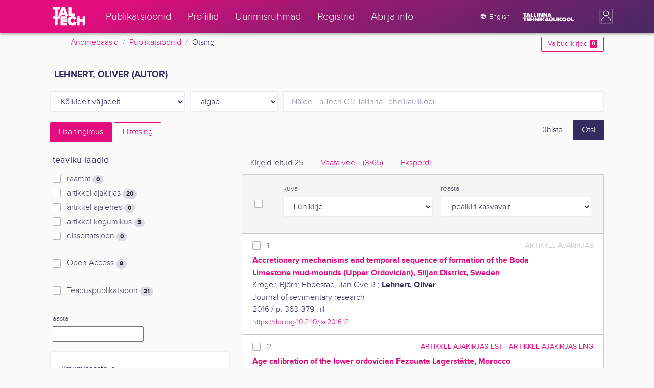

--- FILE ---
content_type: text/html; charset=utf-8
request_url: https://ws.lib.ttu.ee/publikatsioonid/et/Publ/Search/Index?RegisterId=107635
body_size: 24691
content:
<!DOCTYPE html>
<html lang="et">

<head>
    <meta charset="utf-8" />
    <link rel="shortcut icon" href="/publikatsioonid/Content/Images/favicon.ico" />
    <meta name="viewport" content="width=device-width, initial-scale=1.0" />
    <title>Otsing - TalTech teadusportaal</title>
    <link href="/publikatsioonid/Content/Css/taltech.min.css" rel="stylesheet" />
    <link href="/publikatsioonid/Content/css/css-bundle?v=v56d3YphUyD-OcndAzW0ELvXks37NTcPHfd1kaAQWbk1" rel="stylesheet"/>

    <link href="/publikatsioonid/Content/Plugins/colorbox/colorbox.css" rel="stylesheet" />



        <meta name="robots" content="noindex, follow" />


<!-- Google tag (gtag.js) --><script async src="https://www.googletagmanager.com/gtag/js?id=G-92G80HVD20"></script><script>window.dataLayer = window.dataLayer || [];function gtag(){dataLayer.push(arguments);}gtag('js', new Date());gtag('config', 'G-92G80HVD20');</script></head>
<body class="">
    <div id="wrap">
<header class="tt-mobile-header tt-header tt-header--mobile ">
    <div class="tt-mobile-header__inner">
        <button type="button" class="tt-mobile-header__toggle" id="mobile-header-nav-button">
            <span>Toggle navigation</span>
        </button>
        <div class="tt-mobile-header__brand">
            <a aria-current="page" class="tt-link tt-logo tt-logo--gradient tt-logo--md tt-link--active" target="_self" aria-label="TalTech" href="/publikatsioonid/">
                <span class="tt-link__content"><span class="tt-link__text"><svg xmlns="http://www.w3.org/2000/svg" viewBox="0 0 80 48" width="1em" height="1em"><defs><linearGradient id="logo_gradient" x1="33" y1="-5" x2="46" y2="53" gradientUnits="userSpaceOnUse"><stop offset="0" stop-color="#d263cc"></stop><stop offset="0.08" stop-color="#d051b7"></stop><stop offset="0.23" stop-color="#cd3596"></stop><stop offset="0.31" stop-color="#cc2a89"></stop><stop offset="0.49" stop-color="#cc2a89"></stop><stop offset="0.72" stop-color="#cc2a89"></stop><stop offset="0.85" stop-color="#bb398d"></stop><stop offset="0.87" stop-color="#b93b8d"></stop><stop offset="1" stop-color="#9d5c96"></stop></linearGradient></defs><path id="tt-logo-svg" fill="url(#logo_gradient)" d="M5.74 23.13V7.29H0V1.61h17.93v5.68h-5.71v15.84zm25.06 0l-.8-2.51h-7.7l-.77 2.51h-7.31l7.89-21.52h8.15l7.89 21.52zM26.18 8l-2.11 6.94h4.23zm13.14 15.13V1.61h6.48v15.84h8.11v5.68zM5.74 46V30.16H0v-5.68h17.93v5.68h-5.71V46zm13.67 0V24.48h16.24v5.68h-9.76v2.13h9.53V38h-9.53v2.35h9.76V46zm17.34-10.74c0-6.65 5.07-11.14 11.77-11.14a10 10 0 019.72 6.27L52.66 33a4.54 4.54 0 00-4.14-3.13 5.14 5.14 0 00-5.2 5.39 5.14 5.14 0 005.2 5.39 4.55 4.55 0 004.14-3.13l5.58 2.58a10.09 10.09 0 01-9.72 6.29c-6.7 0-11.77-4.52-11.77-11.13zM73.52 46v-8.22h-7.67V46h-6.48V24.48h6.48v7.62h7.67v-7.62H80V46z"></path></svg></span></span>
            </a>
        </div>
        <div>
            <div class="tt-search" style="width: 2rem">
                
                
            </div>
        </div>
    </div>
    <div role="dialog" class="tt-mobile-header__nav" id="mobile-header-nav">
        <div class="tt-mobile-dropdown">
            <ul class="tt-mobile-dropdown__nav">
                <li>
                    <a class="tt-link tt-link--styled tt-mobile-dropdown__link" label="Publikatsioonid" target="_self" href="/publikatsioonid/et/Publ/Search/Index">
                        <span class="tt-link__content"><span class="tt-link__text">Publikatsioonid</span></span>
                    </a>
                </li>
                <li>
                    <a class="tt-link tt-link--styled tt-mobile-dropdown__link" label="Profiilid" target="_self" href="/publikatsioonid/et/ISIK?ItemTypes=8">
                        <span class="tt-link__content"><span class="tt-link__text">Profiilid</span></span>
                    </a>
                </li>
                <li>
                    <a class="tt-link tt-link--styled tt-mobile-dropdown__link" label="Uurimisr&#252;hmad" target="_self" href="/publikatsioonid/et/ISIK?ItemTypes=9">
                        <span class="tt-link__content"><span class="tt-link__text">Uurimisr&#252;hmad</span></span>
                    </a>
                </li>
                <li>
                    <a class="tt-link tt-link--styled tt-mobile-dropdown__link" label="Registrid" target="_self" href="/publikatsioonid/et/Publ/Register">
                        <span class="tt-link__content"><span class="tt-link__text">Registrid</span></span>
                    </a>
                </li>
                <li>
                    <a class="tt-link tt-link--styled tt-mobile-dropdown__link" label="Abi ja info" target="_self" href="/publikatsioonid/et/Publ/home/Faq">
                        <span class="tt-link__content"><span class="tt-link__text">Abi ja info</span></span>
                    </a>
                </li>
                <li>

                            <a href="/publikatsioonid/en/Publ/Search/Index?RegisterId=107635" class="tt-btn tt-profile__link btn btn-link">
                                <span class="tt-icon tt-icon--padding-right tt-icon--padding-md">
                                    <svg width="1em" height="1em" viewBox="0 0 24 24" xmlns="http://www.w3.org/2000/svg" class="tt-icon__svg">
                                        <path d="M12.004 4C16.424 4 20 7.58 20 12s-3.576 8-7.996 8a8.001 8.001 0 110-16zM12 5.628A11.079 11.079 0 0010.472 8.8h3.056A11.079 11.079 0 0012 5.628zm6.192 7.972A6.403 6.403 0 0018.4 12c0-.552-.076-1.088-.208-1.6h-2.7c.064.524.108 1.056.108 1.6s-.044 1.076-.112 1.6h2.704zm-.652 1.6h-2.36c-.26 1-.624 1.96-1.104 2.852A6.413 6.413 0 0017.54 15.2zm-2.36-6.4h2.36a6.413 6.413 0 00-3.464-2.852c.48.892.844 1.852 1.104 2.852zM12 18.372a11.293 11.293 0 001.528-3.172h-3.056A11.293 11.293 0 0012 18.372zM10.128 13.6h3.744c.076-.524.128-1.056.128-1.6s-.052-1.076-.128-1.6h-3.744A11.116 11.116 0 0010 12c0 .544.052 1.076.128 1.6zM6.464 8.8h2.36c.26-1 .624-1.96 1.104-2.848A6.406 6.406 0 006.464 8.8zm3.46 9.248A12.782 12.782 0 018.82 15.2H6.46a6.435 6.435 0 003.464 2.848zM8.512 13.6A13.153 13.153 0 018.4 12c0-.544.044-1.076.112-1.6h-2.7A6.404 6.404 0 005.6 12c0 .552.076 1.088.212 1.6h2.7z"></path>
                                    </svg>
                                </span>
                                <span class="btn__content">
                                    <span class="btn__text">Switch to English</span>
                                </span>
                            </a>
                </li>
            </ul>
            <div class="tt-profile tt-profile--open">
                <div class="tt-profile__nav">
                        <div class="tt-profile__actions">
                            <a href="/publikatsioonid/Intranet/Authenticate" class="tt-btn tt-profile__link btn btn-link">
                                <span class="tt-icon tt-icon--padding-right tt-icon--padding-md">
                                    <svg width="1em" height="1em" viewBox="0 0 24 24" xmlns="http://www.w3.org/2000/svg" class="tt-icon__svg"><path d="M14.905 15.889v1.555c0 .413-.16.809-.447 1.1a1.508 1.508 0 01-1.077.456H6.524c-.404 0-.792-.164-1.078-.456a1.572 1.572 0 01-.446-1.1V6.556c0-.413.16-.809.446-1.1A1.508 1.508 0 016.524 5h6.857c.404 0 .792.164 1.077.456.286.291.447.687.447 1.1V8.11H13.38V6.556H6.524v10.888h6.857V15.89h1.524zm1.905-8.167l-1.078 1.1 2.351 2.4h-7.75v1.556h7.75l-2.35 2.4 1.076 1.1L21 12l-4.19-4.278z"></path></svg>
                                </span><span class="btn__content"><span class="btn__text">Intranet</span></span>
                            </a>
                        </div>
                </div>
            </div>
        </div>
    </div>
</header>


<header class="tt-desktop-header tt-header tt-header--desktop">
    <nav class="tt-level2">
        <div class="tt-level2__inner">
            <div class="tt-level2__brand">
                <a aria-current="page" class="tt-link tt-logo tt-logo--white tt-logo--sm" target="_self" aria-label="TalTech" href="/publikatsioonid">
                    <span class="tt-link__content"><span class="tt-link__text"><svg xmlns="http://www.w3.org/2000/svg" viewBox="0 0 80 48" width="1em" height="1em"><defs><linearGradient id="logo_gradient" x1="33" y1="-5" x2="46" y2="53" gradientUnits="userSpaceOnUse"><stop offset="0" stop-color="#d263cc"></stop><stop offset="0.08" stop-color="#d051b7"></stop><stop offset="0.23" stop-color="#cd3596"></stop><stop offset="0.31" stop-color="#cc2a89"></stop><stop offset="0.49" stop-color="#cc2a89"></stop><stop offset="0.72" stop-color="#cc2a89"></stop><stop offset="0.85" stop-color="#bb398d"></stop><stop offset="0.87" stop-color="#b93b8d"></stop><stop offset="1" stop-color="#9d5c96"></stop></linearGradient></defs><path id="tt-logo-svg" fill="url(#logo_gradient)" d="M5.74 23.13V7.29H0V1.61h17.93v5.68h-5.71v15.84zm25.06 0l-.8-2.51h-7.7l-.77 2.51h-7.31l7.89-21.52h8.15l7.89 21.52zM26.18 8l-2.11 6.94h4.23zm13.14 15.13V1.61h6.48v15.84h8.11v5.68zM5.74 46V30.16H0v-5.68h17.93v5.68h-5.71V46zm13.67 0V24.48h16.24v5.68h-9.76v2.13h9.53V38h-9.53v2.35h9.76V46zm17.34-10.74c0-6.65 5.07-11.14 11.77-11.14a10 10 0 019.72 6.27L52.66 33a4.54 4.54 0 00-4.14-3.13 5.14 5.14 0 00-5.2 5.39 5.14 5.14 0 005.2 5.39 4.55 4.55 0 004.14-3.13l5.58 2.58a10.09 10.09 0 01-9.72 6.29c-6.7 0-11.77-4.52-11.77-11.13zM73.52 46v-8.22h-7.67V46h-6.48V24.48h6.48v7.62h7.67v-7.62H80V46z"></path></svg></span></span>
                </a>
            </div>
            <div class="tt-level2__nav">
                    <div class="tt-level2__item">
                        <a class="tt-link tt-link--styled tt-level2__link" label="Publikatsioonid" target="_self" href="/publikatsioonid/et/Publ/Search/Index">
                            <span class="tt-link__content"><span class="tt-link__text">Publikatsioonid</span></span>
                        </a>
                    </div>
                    <div class="tt-level2__item">
                        <a class="tt-link tt-link--styled tt-level2__link" label="Profiilid" target="_self" href="/publikatsioonid/et/ISIK?ItemTypes=8">
                            <span class="tt-link__content"><span class="tt-link__text">Profiilid</span></span>
                        </a>
                    </div>
                    <div class="tt-level2__item">
                        <a class="tt-link tt-link--styled tt-level2__link" label="Uurimisr&#252;hmad" target="_self" href="/publikatsioonid/et/ISIK?ItemTypes=9">
                            <span class="tt-link__content"><span class="tt-link__text">Uurimisr&#252;hmad</span></span>
                        </a>
                    </div>
                    <div class="tt-level2__item">
                        <a class="tt-link tt-link--styled tt-level2__link" label="Registrid" target="_self" href="/publikatsioonid/et/Publ/Register">
                            <span class="tt-link__content"><span class="tt-link__text">Registrid</span></span>
                        </a>
                    </div>
                    <div class="tt-level2__item">
                        <a class="tt-link tt-link--styled tt-level2__link" label="Abi ja info" target="_self" href="/publikatsioonid/et/Publ/Home/Faq">
                            <span class="tt-link__content"><span class="tt-link__text">Abi ja info</span></span>
                        </a>
                    </div>
            </div>
            <div class="tt-level2__brand-long">
                <div class="language-selection">

                            <a href="/publikatsioonid/en/Publ/Search/Index?RegisterId=107635" rel="alternate" hreflang="en" class="tt-btn tt-profile__link btn btn-link text-white">
                                <span class="tt-icon tt-icon--padding-right tt-icon--padding-md">
                                    <svg width="1em" height="1em" viewBox="0 0 24 24" xmlns="http://www.w3.org/2000/svg" class="tt-icon__svg"><path d="M12.004 4C16.424 4 20 7.58 20 12s-3.576 8-7.996 8a8.001 8.001 0 110-16zM12 5.628A11.079 11.079 0 0010.472 8.8h3.056A11.079 11.079 0 0012 5.628zm6.192 7.972A6.403 6.403 0 0018.4 12c0-.552-.076-1.088-.208-1.6h-2.7c.064.524.108 1.056.108 1.6s-.044 1.076-.112 1.6h2.704zm-.652 1.6h-2.36c-.26 1-.624 1.96-1.104 2.852A6.413 6.413 0 0017.54 15.2zm-2.36-6.4h2.36a6.413 6.413 0 00-3.464-2.852c.48.892.844 1.852 1.104 2.852zM12 18.372a11.293 11.293 0 001.528-3.172h-3.056A11.293 11.293 0 0012 18.372zM10.128 13.6h3.744c.076-.524.128-1.056.128-1.6s-.052-1.076-.128-1.6h-3.744A11.116 11.116 0 0010 12c0 .544.052 1.076.128 1.6zM6.464 8.8h2.36c.26-1 .624-1.96 1.104-2.848A6.406 6.406 0 006.464 8.8zm3.46 9.248A12.782 12.782 0 018.82 15.2H6.46a6.435 6.435 0 003.464 2.848zM8.512 13.6A13.153 13.153 0 018.4 12c0-.544.044-1.076.112-1.6h-2.7A6.404 6.404 0 005.6 12c0 .552.076 1.088.212 1.6h2.7z"></path></svg>
                                </span><span class="btn__content"><span class="btn__text">English</span></span>
                            </a>
                </div>
                <div class="d-none d-lg-inline-block">
                    <svg viewBox="0 0 108 18" xmlns="http://www.w3.org/2000/svg" width="6.75em" height="1.125em"><path d="M2.244 8.325v-6.13H0V0h7.012v2.195H4.78v6.13H2.244zm10.502 0l-.301-.975H9.432l-.3.975H6.25L9.336 0h3.202l3.086 8.325h-2.878zM10.94 2.469l-.842 2.692h1.655l-.813-2.692zm5.13 5.856V0h2.533v6.13h3.173v2.195H16.07zm6.72 0V0h2.536v6.13h3.173v2.195H22.79zM32.047 0h-2.533v8.325h2.533V0zm6.976 8.325l-3.086-4.218v4.218h-2.533V0h2.607l2.91 3.944V0h2.536v8.325h-2.434zm9.407 0l-3.086-4.218v4.218h-2.532V0h2.609l2.91 3.944V0h2.533v8.325h-2.433zm9.071-.975h-3.013l-.3.975h-2.883L54.392 0h3.202l2.73 7.366-2.823-.016zm-1.505-4.881l-.83 2.692h1.656l-.826-2.692zM2.244 17.85v-6.13H0V9.525h7.012v2.195H4.78v6.13H2.245zm5.671 0V9.525h6.349v2.195h-3.817v.826h3.727v2.195h-3.727v.91h3.817v2.199h-6.35zm13.009 0v-3.183h-3v3.183H15.39V9.525h2.533v2.947h3V9.525h2.533v8.325h-2.533zm9.506 0l-3.087-4.218v4.218h-2.532V9.525h2.61l2.91 3.945V9.525h2.532v8.325H30.43zm6.32-8.324h-2.533v8.324h2.533V9.526zm6.238 8.324l-1.883-2.934-.464.624v2.31h-2.533V9.525h2.533v3.12l2.196-3.12h3.1l-3.164 3.868 3.301 4.457h-3.086z" fill="#FBFAFB"></path><path d="M52.106 17.85l-.301-.975h-3.01l-.3.975h-2.882l3.083-8.325h3.202l3.083 8.325h-2.875zM50.3 11.994l-.82 2.686h1.659l-.839-2.686zm4.623 2.434v-3.97h2.562v3.884c0 .8.525 1.434 1.565 1.434s1.556-.637 1.556-1.434v-3.884h2.562v3.957c0 2.074-1.303 3.584-4.127 3.584s-4.118-1.51-4.118-3.571zm2.82-4.46a1.121 1.121 0 01-1.032-.687 1.106 1.106 0 01.244-1.212 1.12 1.12 0 011.824 1.217 1.1 1.1 0 01-1.035.682zm2.71 0a1.122 1.122 0 01-1.024-.696 1.106 1.106 0 01.252-1.208 1.12 1.12 0 011.817 1.224 1.1 1.1 0 01-.613.602 1.113 1.113 0 01-.432.078zm4.095 7.882V9.525h2.536v6.127h3.173v2.198h-5.709zm9.257-8.324h-2.533v8.324h2.533V9.526zm6.236 8.324l-1.883-2.934-.464.624v2.31h-2.533V9.525h2.533v3.12l2.193-3.12h3.1l-3.16 3.868 3.297 4.457h-3.083z" fill="#FBFAFB"></path><path d="M82.626 13.693c0-2.549 1.995-4.304 4.579-4.304 2.583 0 4.578 1.746 4.578 4.304S89.788 18 87.205 18c-2.584 0-4.579-1.749-4.579-4.307zm6.586 0c0-1.16-.79-2.083-2.007-2.083s-2.008.923-2.008 2.083.79 2.084 2.008 2.084c1.216 0 2.007-.924 2.007-2.084zm3.022 0c0-2.549 1.995-4.304 4.579-4.304 2.583 0 4.579 1.746 4.579 4.304S99.396 18 96.812 18c-2.583 0-4.578-1.749-4.578-4.307zm6.583 0c0-1.16-.788-2.083-2.005-2.083-1.216 0-2.007.923-2.007 2.083s.79 2.084 2.007 2.084 2.005-.924 2.005-2.084zm3.473 4.157V9.525h2.535v6.127h3.173v2.198h-5.708z" fill="#FBFAFB"></path></svg>
                </div>
            </div>
            <div class="tt-profile">

    <div role="button" tabindex="0" class="tt-profile__user" aria-haspopup="true" aria-expanded="false" id="intranet-menu-link" data-toggle="collapse" href="#intranet-menu">
        <div class="tt-profile__names d-md-none d-lg-block">
            <p class="tt-profile__first-name"></p>
            <p class="tt-profile__last-name"></p>
        </div>
        <div class="tt-profile__avatar"><img alt="" role="presentation" src="/publikatsioonid/Content/css/avatar_placeholder.svg" class="tt-profile__img"></div>
    </div>
    <div class="tt-profile__nav collapse collapsed" id="intranet-menu">
        <div class="tt-profile__actions">
            <a href="/publikatsioonid/Intranet/Authenticate" class="tt-btn tt-profile__link btn btn-link">
                <span class="tt-icon tt-icon--padding-right tt-icon--padding-md">
                    <svg width="1em" height="1em" viewBox="0 0 24 24" xmlns="http://www.w3.org/2000/svg" class="tt-icon__svg"><path d="M14.905 15.889v1.555c0 .413-.16.809-.447 1.1a1.508 1.508 0 01-1.077.456H6.524c-.404 0-.792-.164-1.078-.456a1.572 1.572 0 01-.446-1.1V6.556c0-.413.16-.809.446-1.1A1.508 1.508 0 016.524 5h6.857c.404 0 .792.164 1.077.456.286.291.447.687.447 1.1V8.11H13.38V6.556H6.524v10.888h6.857V15.89h1.524zm1.905-8.167l-1.078 1.1 2.351 2.4h-7.75v1.556h7.75l-2.35 2.4 1.076 1.1L21 12l-4.19-4.278z"></path></svg>
                </span>
                <span class="btn__content">
                    <span class="btn__text">Intranet</span>
                </span>
            </a>
        </div>
    </div>

            </div>
        </div>
    </nav>
        <div class="container">
            <div class="row">
                <div class="col">
                    <div class="row breadcrumb-bar">
                        <div class="breadcrumb col">
                                    <div class="breadcrumb-item"><a href="/publikatsioonid/et/Publ">Andmebaasid</a></div>
                                    <div class="breadcrumb-item"><a href="/publikatsioonid/et/Publ/Search/Index">Publikatsioonid</a></div>
                                    <div class="breadcrumb-item">Otsing</div>
                        </div>
                    </div>
                </div>
                <div class="col-2 text-right">
                    <div class="mt-2">
                        <a class="btn btn-sm btn-outline-secondary"
                           href="/publikatsioonid/et/Publ/Search/Index?BookmarkLimit=True">
                            Valitud kirjed
                            <span class="badge badge-secondary" id="bookmark-count">0</span>
                        </a>
                    </div>
                </div>
            </div>

        </div>
</header>

        <main role="main">
            

<div class="container">

    <form id="search-form" data-stats-url="/publikatsioonid/et/Publ/Search/Statistics">
    <div class="p-2 list-heading">
        <h3>Lehnert, Oliver (autor)</h3>
        <input data-val="true" data-val-number="The field RegisterId must be a number." id="RegisterId" name="RegisterId" type="hidden" value="107635" />
    </div>



<input type="hidden" id="autocomplete-url" value="/publikatsioonid/et/Publ/Search/Autocomplete" />
    <div class="form-row  ">
        <div class="form-group  col-sm-3 col-12 js-field-filter">
            <select class="form-control  js-field" name="Field">
                <option value="00">K&#245;ikidelt v&#228;ljadelt</option>
                    <option value="S11" >Allika otsing</option>
                    <option value="S1" >Autori otsing</option>
                    <option value="S3" >M&#228;rks&#245;na otsing</option>
                    <option value="S2" >Pealkirja otsing</option>
                            </select>
        </div>



        <div class="form-group col-sm-2 d-none d-sm-block">
            <select class="form-control" name="Match">
                    <option value="0" selected>algab</option>
                    <option value="1" >sisaldab</option>
                    <option value="3" >t&#228;pne vaste</option>
            </select>
        </div>
        <div class="form-group col-sm-7 col-12">
            <div class="input-group">
                <input type="search" name="Query" placeholder="N&#228;ide: TalTech OR Tallinna Tehnika&#252;likool" class="form-control js-typeahead" data-provide="typeahead" autocomplete="off" />
            </div>

        </div>
    </div>
    <div class="form-row   js-search collapse">
        <div class="form-group  col-sm-3 col-12 js-field-filter">
            <select class="form-control  js-field" name="Field">
                <option value="00">K&#245;ikidelt v&#228;ljadelt</option>
                    <option value="S11" >Allika otsing</option>
                    <option value="S1" >Autori otsing</option>
                    <option value="S3" >M&#228;rks&#245;na otsing</option>
                    <option value="S2" >Pealkirja otsing</option>
                            </select>
        </div>



        <div class="form-group col-sm-2 d-none d-sm-block">
            <select class="form-control" name="Match">
                    <option value="0" selected>algab</option>
                    <option value="1" >sisaldab</option>
                    <option value="3" >t&#228;pne vaste</option>
            </select>
        </div>
        <div class="form-group col-sm-7 col-12">
            <div class="input-group">
                <input type="search" name="Query" placeholder="N&#228;ide: TalTech OR Tallinna Tehnika&#252;likool" class="form-control js-typeahead" data-provide="typeahead" autocomplete="off" />
                    <div class="input-group-append">
                        <span class="btn btn-secondary js-search-remove">
                            &#8212;
                        </span>
                    </div>
            </div>

        </div>
    </div>
    <div class="form-row   js-search collapse">
        <div class="form-group  col-sm-3 col-12 js-field-filter">
            <select class="form-control  js-field" name="Field">
                <option value="00">K&#245;ikidelt v&#228;ljadelt</option>
                    <option value="S11" >Allika otsing</option>
                    <option value="S1" >Autori otsing</option>
                    <option value="S3" >M&#228;rks&#245;na otsing</option>
                    <option value="S2" >Pealkirja otsing</option>
                            </select>
        </div>



        <div class="form-group col-sm-2 d-none d-sm-block">
            <select class="form-control" name="Match">
                    <option value="0" selected>algab</option>
                    <option value="1" >sisaldab</option>
                    <option value="3" >t&#228;pne vaste</option>
            </select>
        </div>
        <div class="form-group col-sm-7 col-12">
            <div class="input-group">
                <input type="search" name="Query" placeholder="N&#228;ide: TalTech OR Tallinna Tehnika&#252;likool" class="form-control js-typeahead" data-provide="typeahead" autocomplete="off" />
                    <div class="input-group-append">
                        <span class="btn btn-secondary js-search-remove">
                            &#8212;
                        </span>
                    </div>
            </div>

        </div>
    </div>
    <div class="form-row   js-search collapse">
        <div class="form-group  col-sm-3 col-12 js-field-filter">
            <select class="form-control  js-field" name="Field">
                <option value="00">K&#245;ikidelt v&#228;ljadelt</option>
                    <option value="S11" >Allika otsing</option>
                    <option value="S1" >Autori otsing</option>
                    <option value="S3" >M&#228;rks&#245;na otsing</option>
                    <option value="S2" >Pealkirja otsing</option>
                            </select>
        </div>



        <div class="form-group col-sm-2 d-none d-sm-block">
            <select class="form-control" name="Match">
                    <option value="0" selected>algab</option>
                    <option value="1" >sisaldab</option>
                    <option value="3" >t&#228;pne vaste</option>
            </select>
        </div>
        <div class="form-group col-sm-7 col-12">
            <div class="input-group">
                <input type="search" name="Query" placeholder="N&#228;ide: TalTech OR Tallinna Tehnika&#252;likool" class="form-control js-typeahead" data-provide="typeahead" autocomplete="off" />
                    <div class="input-group-append">
                        <span class="btn btn-secondary js-search-remove">
                            &#8212;
                        </span>
                    </div>
            </div>

        </div>
    </div>
    <div class="form-row   js-search collapse">
        <div class="form-group  col-sm-3 col-12 js-field-filter">
            <select class="form-control  js-field" name="Field">
                <option value="00">K&#245;ikidelt v&#228;ljadelt</option>
                    <option value="S11" >Allika otsing</option>
                    <option value="S1" >Autori otsing</option>
                    <option value="S3" >M&#228;rks&#245;na otsing</option>
                    <option value="S2" >Pealkirja otsing</option>
                            </select>
        </div>



        <div class="form-group col-sm-2 d-none d-sm-block">
            <select class="form-control" name="Match">
                    <option value="0" selected>algab</option>
                    <option value="1" >sisaldab</option>
                    <option value="3" >t&#228;pne vaste</option>
            </select>
        </div>
        <div class="form-group col-sm-7 col-12">
            <div class="input-group">
                <input type="search" name="Query" placeholder="N&#228;ide: TalTech OR Tallinna Tehnika&#252;likool" class="form-control js-typeahead" data-provide="typeahead" autocomplete="off" />
                    <div class="input-group-append">
                        <span class="btn btn-secondary js-search-remove">
                            &#8212;
                        </span>
                    </div>
            </div>

        </div>
    </div>
<div class="form-row">
    <div class="form-group col-8">
        <span class="btn btn-secondary" id="js-search-expand">Lisa tingimus</span>
            <a href="/publikatsioonid/et/Publ/Search/Advanced?RegisterId=107635">
                <span class="btn btn-outline-secondary my-1" id="js-search-expand">Liitotsing</span>
            </a>
        <a href="#" class="d-inline d-md-none js-search-helpers-btn">
            <span class="btn btn-outline-secondary my-1">filter</span>
        </a>
    </div>
    <div class="form-group col-4 text-right">
        <span class="d-none d-sm-inline">
            <a href="/publikatsioonid/et/Publ/Search/Index" class="btn btn-outline-primary">T&#252;hista</a>
        </span>
        <input type="submit" class="btn btn-primary" value="Otsi" />
    </div>
</div>
        <div class="row">
            <div class="col-md-4 col-12 d-none d-md-block" id="search-helpers">
                <div class="text-right">
                    <button type="button" class="close d-block d-md-none js-search-helpers-btn" data-dismiss="modal" aria-label="Close">
                        <span aria-hidden="true">×</span>
                    </button>
                </div>


                <div class="filter form-group">
                    <h5>teaviku laadid</h5>
                        <div class="custom-checkbox custom-control">
                            <input class="custom-control-input" type="checkbox" value="1" id="ItemTypes_0" name="ItemTypes">
                            <label class="custom-control-label" for="ItemTypes_0">
                                raamat <span class="badge badge-pill badge-light" id="itemtype-stats-1">..</span>
                            </label>
                        </div>
                        <div class="custom-checkbox custom-control">
                            <input class="custom-control-input" type="checkbox" value="2" id="ItemTypes_1" name="ItemTypes">
                            <label class="custom-control-label" for="ItemTypes_1">
                                artikkel ajakirjas <span class="badge badge-pill badge-light" id="itemtype-stats-2">..</span>
                            </label>
                        </div>
                        <div class="custom-checkbox custom-control">
                            <input class="custom-control-input" type="checkbox" value="3" id="ItemTypes_2" name="ItemTypes">
                            <label class="custom-control-label" for="ItemTypes_2">
                                artikkel ajalehes <span class="badge badge-pill badge-light" id="itemtype-stats-3">..</span>
                            </label>
                        </div>
                        <div class="custom-checkbox custom-control">
                            <input class="custom-control-input" type="checkbox" value="4" id="ItemTypes_3" name="ItemTypes">
                            <label class="custom-control-label" for="ItemTypes_3">
                                artikkel kogumikus <span class="badge badge-pill badge-light" id="itemtype-stats-4">..</span>
                            </label>
                        </div>
                        <div class="custom-checkbox custom-control">
                            <input class="custom-control-input" type="checkbox" value="5" id="ItemTypes_4" name="ItemTypes">
                            <label class="custom-control-label" for="ItemTypes_4">
                                dissertatsioon <span class="badge badge-pill badge-light" id="itemtype-stats-5">..</span>
                            </label>
                        </div>

                </div>



                <div class="filter form-group">
                    <div class="custom-checkbox custom-control">
                        <input class="custom-control-input js-delegate" type="checkbox" value="true" id="OpenAccessOnly" name="OpenAccessOnly" data-reference="#OpenAccessOnly_">
                        <label class="custom-control-label" for="OpenAccessOnly">
                            Open Access <span class="badge badge-pill badge-light" id="openaccess-stats">..</span>
                        </label>
                    </div>
                </div>

                <div class="filter form-group">
                    <div class="custom-checkbox custom-control">
                        <input class="custom-control-input" type="checkbox" value="true" id="ScientificPublication" name="ScientificPublication">
                        <label class="custom-control-label" for="ScientificPublication">
                            Teaduspublikatsioon <span class="badge badge-pill badge-light" id="scientificpublication-stats">..</span>
                        </label>
                    </div>
                </div>

                <div class="filter form-group">
                    <div>
                        <label for="Year">
                            aasta
                        </label>
                        <br />
                        <input type="text" name="Year" id="Year" data-toggle="tooltip" data-html="true" data-placement="top" title="&lt;ul&gt;
	&lt;li&gt;
		Loetelu: &#39;2000,2005&#39;&lt;/li&gt;
	&lt;li&gt;
		Vahemik: &#39;2000-2002&#39;&lt;/li&gt;
	&lt;li&gt;
		Alates: &#39;2000-&#39;&lt;/li&gt;
	&lt;li&gt;
		Kuni: &#39;-2000&#39;&lt;/li&gt;
&lt;/ul&gt;
Nt. &#39;2002,2005,2010-2012&#39;" />

                    </div>
                </div>
                <div>
<div class="filter form-group card">
    <div class="card-body js-filter">
        <div class="card-title">
            <div class="row">
                <div class="col">
                    <a class="collapsed" data-toggle="collapse" href="#quick-filter-6">
                        ilmumisaasta
                        <span class="tt-icon">
                            <svg width="1em" height="1em" viewBox="0 0 24 24" xmlns="http://www.w3.org/2000/svg" class="tt-icon__svg">
                                <path fill-rule="evenodd" clip-rule="evenodd" d="M12 14.42l6.414-6.159a.941.941 0 011.326.024.92.92 0 01-.024 1.306L12 17 4.284 9.591a.92.92 0 01-.024-1.306.941.941 0 011.326-.024L12 14.421z"></path>
                            </svg>
                        </span>
                    </a>
                </div>

            </div>
        </div>
        <div class="js-quickregister collapse js-quickregister-show" id="quick-filter-6" data-url="/publikatsioonid/et/Publ/Search/GetRelatedRegister/6?RegisterId=107635">
                <div id="quick-filter-load-6">
                    <div class="Loading"></div>
                    Toon andmeid..
                </div>
        </div>
    </div>
</div><div class="filter form-group card">
    <div class="card-body js-filter">
        <div class="card-title">
            <div class="row">
                <div class="col">
                    <a class="collapsed" data-toggle="collapse" href="#quick-filter-1">
                        autor
                        <span class="tt-icon">
                            <svg width="1em" height="1em" viewBox="0 0 24 24" xmlns="http://www.w3.org/2000/svg" class="tt-icon__svg">
                                <path fill-rule="evenodd" clip-rule="evenodd" d="M12 14.42l6.414-6.159a.941.941 0 011.326.024.92.92 0 01-.024 1.306L12 17 4.284 9.591a.92.92 0 01-.024-1.306.941.941 0 011.326-.024L12 14.421z"></path>
                            </svg>
                        </span>
                    </a>
                </div>

            </div>
        </div>
        <div class="js-quickregister collapse js-quickregister-show" id="quick-filter-1" data-url="/publikatsioonid/et/Publ/Search/GetRelatedRegister/1?RegisterId=107635">
                <div id="quick-filter-load-1">
                    <div class="Loading"></div>
                    Toon andmeid..
                </div>
        </div>
    </div>
</div><div class="filter form-group card">
    <div class="card-body js-filter">
        <div class="card-title">
            <div class="row">
                <div class="col">
                    <a class="collapsed" data-toggle="collapse" href="#quick-filter-15">
                        TT&#220; struktuuri&#252;ksus
                        <span class="tt-icon">
                            <svg width="1em" height="1em" viewBox="0 0 24 24" xmlns="http://www.w3.org/2000/svg" class="tt-icon__svg">
                                <path fill-rule="evenodd" clip-rule="evenodd" d="M12 14.42l6.414-6.159a.941.941 0 011.326.024.92.92 0 01-.024 1.306L12 17 4.284 9.591a.92.92 0 01-.024-1.306.941.941 0 011.326-.024L12 14.421z"></path>
                            </svg>
                        </span>
                    </a>
                </div>

            </div>
        </div>
        <div class="js-quickregister collapse js-quickregister-show" id="quick-filter-15" data-url="/publikatsioonid/et/Publ/Search/GetRelatedRegister/15?RegisterId=107635">
                <div id="quick-filter-load-15">
                    <div class="Loading"></div>
                    Toon andmeid..
                </div>
        </div>
    </div>
</div><div class="filter form-group card">
    <div class="card-body js-filter">
        <div class="card-title">
            <div class="row">
                <div class="col">
                    <a class="collapsed" data-toggle="collapse" href="#quick-filter-11">
                        m&#228;rks&#245;na
                        <span class="tt-icon">
                            <svg width="1em" height="1em" viewBox="0 0 24 24" xmlns="http://www.w3.org/2000/svg" class="tt-icon__svg">
                                <path fill-rule="evenodd" clip-rule="evenodd" d="M12 14.42l6.414-6.159a.941.941 0 011.326.024.92.92 0 01-.024 1.306L12 17 4.284 9.591a.92.92 0 01-.024-1.306.941.941 0 011.326-.024L12 14.421z"></path>
                            </svg>
                        </span>
                    </a>
                </div>

            </div>
        </div>
        <div class="js-quickregister collapse js-quickregister-show" id="quick-filter-11" data-url="/publikatsioonid/et/Publ/Search/GetRelatedRegister/11?RegisterId=107635">
                <div id="quick-filter-load-11">
                    <div class="Loading"></div>
                    Toon andmeid..
                </div>
        </div>
    </div>
</div><div class="filter form-group card">
    <div class="card-body js-filter">
        <div class="card-title">
            <div class="row">
                <div class="col">
                    <a class="collapsed" data-toggle="collapse" href="#quick-filter-12">
                        seeria-sari
                        <span class="tt-icon">
                            <svg width="1em" height="1em" viewBox="0 0 24 24" xmlns="http://www.w3.org/2000/svg" class="tt-icon__svg">
                                <path fill-rule="evenodd" clip-rule="evenodd" d="M12 14.42l6.414-6.159a.941.941 0 011.326.024.92.92 0 01-.024 1.306L12 17 4.284 9.591a.92.92 0 01-.024-1.306.941.941 0 011.326-.024L12 14.421z"></path>
                            </svg>
                        </span>
                    </a>
                </div>

            </div>
        </div>
        <div class="js-quickregister collapse " id="quick-filter-12" data-url="/publikatsioonid/et/Publ/Search/GetRelatedRegister/12?RegisterId=107635">
                <div id="quick-filter-load-12">
                    <div class="Loading"></div>
                    Toon andmeid..
                </div>
        </div>
    </div>
</div><div class="filter form-group card">
    <div class="card-body js-filter">
        <div class="card-title">
            <div class="row">
                <div class="col">
                    <a class="collapsed" data-toggle="collapse" href="#quick-filter-13">
                        tema kohta
                        <span class="tt-icon">
                            <svg width="1em" height="1em" viewBox="0 0 24 24" xmlns="http://www.w3.org/2000/svg" class="tt-icon__svg">
                                <path fill-rule="evenodd" clip-rule="evenodd" d="M12 14.42l6.414-6.159a.941.941 0 011.326.024.92.92 0 01-.024 1.306L12 17 4.284 9.591a.92.92 0 01-.024-1.306.941.941 0 011.326-.024L12 14.421z"></path>
                            </svg>
                        </span>
                    </a>
                </div>

            </div>
        </div>
        <div class="js-quickregister collapse " id="quick-filter-13" data-url="/publikatsioonid/et/Publ/Search/GetRelatedRegister/13?RegisterId=107635">
                <div id="quick-filter-load-13">
                    <div class="Loading"></div>
                    Toon andmeid..
                </div>
        </div>
    </div>
</div><div class="filter form-group card">
    <div class="card-body js-filter">
        <div class="card-title">
            <div class="row">
                <div class="col">
                    <a class="collapsed" data-toggle="collapse" href="#quick-filter-16">
                        v&#245;tmes&#245;na
                        <span class="tt-icon">
                            <svg width="1em" height="1em" viewBox="0 0 24 24" xmlns="http://www.w3.org/2000/svg" class="tt-icon__svg">
                                <path fill-rule="evenodd" clip-rule="evenodd" d="M12 14.42l6.414-6.159a.941.941 0 011.326.024.92.92 0 01-.024 1.306L12 17 4.284 9.591a.92.92 0 01-.024-1.306.941.941 0 011.326-.024L12 14.421z"></path>
                            </svg>
                        </span>
                    </a>
                </div>

            </div>
        </div>
        <div class="js-quickregister collapse " id="quick-filter-16" data-url="/publikatsioonid/et/Publ/Search/GetRelatedRegister/16?RegisterId=107635">
                <div id="quick-filter-load-16">
                    <div class="Loading"></div>
                    Toon andmeid..
                </div>
        </div>
    </div>
</div>                            <div class="form-group col-12 text-right">
                                <span class="d-none d-sm-inline">
                                    <a href="/publikatsioonid/et/Publ/Search/Index" class="btn btn-outline-primary">T&#252;hista</a>
                                </span>
                                <input type="submit" class="btn btn-primary" value="Otsi" />
                            </div>

                </div>
            </div>
            <div class="col ">
<div>
    <ul class="nav nav-tabs ml-2">
        <li class="nav-item">
            <a class="nav-link active" id="records-tab" data-toggle="tab" href="#records" role="tab" aria-controls="home" aria-selected="true">
                Kirjeid leitud
                <span class="d-block d-sm-inline">
                    25
                </span>
            </a>
        </li>
        <li class="nav-item">
            <a class="nav-link " id="registers-tab" data-toggle="tab" href="#registers" role="tab" aria-controls="home" aria-selected="true">
                Vaata veel..
                    <span class="d-block d-sm-inline">
                        (3/65)
                    </span>
            </a>
        </li>
        <li class="nav-item">
            <a class="nav-link " id="export-tab" data-toggle="tab" href="#export" role="tab" aria-controls="home" aria-selected="true">Ekspordi</a>
        </li>

    </ul>
    <div class="tab-content" id="itemTabContent">
        <div class="tab-pane show" id="export" role="tabpanel" aria-labelledby="contact-tab">
            <ul class="list-group">
                <li class="list-group-item" style="background-color: #f5f5f5">
                    <div class="font-weight-bold">
                        ekspordi k&#245;ik p&#228;ringu tulemused
                            <span>(25)</span>
                    </div>
                </li>
                <li class="list-group-item">
                    <div class="row">
                        <div class="col-4">
                            <a href="/publikatsioonid/et/Publ/Search/Download/TXT?RegisterId=107635" rel="nofollow" class="btn btn-outline-dark btn-block">Salvesta TXT fail</a>
                        </div>
                        <div class="col-4">
                            
                        </div>
                        <div class="col-4">
                            <a href="/publikatsioonid/et/Publ/Search/Print?RegisterId=107635" class="btn btn-outline-dark btn-block" rel="nofollow">prindi</a>
                        </div>
                    </div>
                </li>

                    <li class="list-group-item" style="background-color: #f5f5f5">
                        M&#228;rgitud kirjetega toimetamiseks ava <a class="btn btn-sm btn-outline-secondary" rel="nofollow" href="/publikatsioonid/et/Publ/Search/Index?BookmarkLimit=True">valitud kirjed</a>
                    </li>

            </ul>
        </div>
        <div class="tab-pane show active" id="records" role="tabpanel" aria-labelledby="contact-tab">
            <ul class="list-group item-list">
                <li class="list-group-item" style="background-color: #f5f5f5">
                    <div class="row p-1">
                        <div class="col-md-1 form-group d-none d-md-block mt-auto mb-auto">
                            <div class="custom-control custom-checkbox">
                                <input type="checkbox" class="custom-control-input" id="bookmark-all" data-url="/publikatsioonid/et/Publ/Personal/AddRemove" />
                                <label for="bookmark-all" class="custom-control-label"></label>
                            </div>
                        </div>

                        <div class="col">
                            <div class="form-group">
                                <label for="Display" class="pr-1">kuva</label>
                                <select class="form-control mr-3" id="Display" name="ViewMode">
                                        <option value="2" >Bibliokirje</option>
                                        <option value="7" selected>L&#252;hikirje</option>
                                </select>
                            </div>
                        </div>
                        <div class="col">
                            <div class="form-group">
                                <label for="Sort" class="pr-1">reasta</label>
                                <select class="form-control" id="Sort" name="Sort">
                                        <option value="1" >autor kasvavalt</option>
                                        <option value="-1" >autor kahanevalt</option>
                                        <option value="6" >ilmumisaasta kasvavalt</option>
                                        <option value="-6" >ilmumisaasta kahanevalt</option>
                                        <option value="2" selected>pealkiri kasvavalt</option>
                                        <option value="-2" >pealkiri kahanevalt</option>
                                </select>
                            </div>
                        </div>
                    </div>
                </li>

                    <li class="list-group-item item-view-7">
                        <div class="row">
                            <div class="col-4 d-md-block d-none">
                                <div class="custom-control custom-checkbox">
                                    <input type="checkbox"
                                           id="bookmark_1"
                                           class="custom-control-input js-bookmark"
                                           data-itemid="3b952505-5929-406b-bf65-d90feb2f4274"
                                           value="/publikatsioonid/et/Publ/Personal/AddRemoveBookmark/3b952505-5929-406b-bf65-d90feb2f4274"
                                            />
                                    <label for="bookmark_1" class="custom-control-label">1</label>
                                </div>
                            </div>
                            <div class="col-8 d-md-block d-none">
                                    <div class="item-val-itemtype">
                                        artikkel ajakirjas
                                    </div>
                            </div>
                        </div>
                        <div class="row">

                            <div class="col-12 col-md-10 pl-2">
	                            <div>
			                            <div class="row">
				                            <div class="col">
					                            <a href="/publikatsioonid/et/Publ/Item/3b952505-5929-406b-bf65-d90feb2f4274"><span class=" item-val item-val-2  item-reg item-reg-2 ">Accretionary mechanisms and temporal sequence of formation of the Boda Limestone mud-mounds (Upper Ordovician), Siljan District, Sweden</span></a><span class=" item-val item-val-1  item-reg item-reg-1 ">Kröger, Björn</span>; <span class=" item-val item-val-1  item-reg item-reg-1 ">Ebbestad, Jan Ove R.</span>; <span class=" item-val item-val-1  item-reg item-reg-1  item-reg item-reg-18 ">Lehnert, Oliver</span><span class=" item-val item-val-23  item-reg item-reg-4 ">Journal of sedimentary research</span><span class=" item-val item-val-3  item-reg item-reg-6 ">2016</span> / <span class=" item-val item-val-16 ">p. 363-379 : ill</span> <span class=" item-val item-val-18  item-reg item-reg-34 "><a href="https://doi.org/10.2110/jsr.2016.12" target ="_blank" >https://doi.org/10.2110/jsr.2016.12</a></span>
				                            </div>
			                            </div>
			                            <div class="item-val-itemtype d-md-none d-block mt-2">
artikkel ajakirjas			                            </div>
	                            </div>
                            </div>
	                            <div class="col-12 col-md-2  pt-3">
		                            <span class="__dimensions_badge_embed__ float-right float-md-none" data-doi="10.2110/jsr.2016.12" data-hide-zero-citations="true" data-legend="hover-auto" data-style="small_circle"></span>
	                            </div>
                        </div>

                    </li>
                    <li class="list-group-item item-view-7">
                        <div class="row">
                            <div class="col-4 d-md-block d-none">
                                <div class="custom-control custom-checkbox">
                                    <input type="checkbox"
                                           id="bookmark_2"
                                           class="custom-control-input js-bookmark"
                                           data-itemid="7bec3e1c-c5e3-492a-95c7-e12e1f29cc3a"
                                           value="/publikatsioonid/et/Publ/Personal/AddRemoveBookmark/7bec3e1c-c5e3-492a-95c7-e12e1f29cc3a"
                                            />
                                    <label for="bookmark_2" class="custom-control-label">2</label>
                                </div>
                            </div>
                            <div class="col-8 d-md-block d-none">
                                    <div class="item-val-itemtype">
                                        <a href="/publikatsioonid/et/Publ/Item/7bec3e1c-c5e3-492a-95c7-e12e1f29cc3a?langVersion=et" hreflang="et">artikkel ajakirjas EST</a>
                                        / <a href="/publikatsioonid/et/Publ/Item/7bec3e1c-c5e3-492a-95c7-e12e1f29cc3a?langVersion=en" hreflang="en">artikkel ajakirjas ENG</a>
                                    </div>
                            </div>
                        </div>
                        <div class="row">

                            <div class="col-12 col-md-10 pl-2">
	                            <div>
			                            <div class="row">
				                            <div class="col">
					                            <a href="/publikatsioonid/et/Publ/Item/7bec3e1c-c5e3-492a-95c7-e12e1f29cc3a"><span class=" item-val item-val-2  item-reg item-reg-2 ">Age calibration of the lower ordovician Fezouata Lagerstätte, Morocco</span></a><span class=" item-val item-val-1  item-reg item-reg-1 ">Lefebvre, Bertrand</span>; <span class=" item-val item-val-1  item-reg item-reg-1 ">Gutiérrez-Marco, Juan C.</span>; <span class=" item-val item-val-1  item-reg item-reg-1  item-reg item-reg-18 ">Lehnert, Oliver</span>; <span class=" item-val item-val-1  item-reg item-reg-1 ">Martin, Emmanuel L.O.</span>; <span class=" item-val item-val-1  item-reg item-reg-1 ">Nowak, Hendrik</span>; <span class=" item-val item-val-1  item-reg item-reg-1 ">Akodad, Mustapha</span>; <span class=" item-val item-val-1  item-reg item-reg-1 ">El Hariri, Khadija</span>; <span class=" item-val item-val-1  item-reg item-reg-1 ">Servais, Thomas</span><span class=" item-val item-val-23  item-reg item-reg-4 ">Lethaia</span><span class=" item-val item-val-3  item-reg item-reg-6 ">2018</span> / <span class=" item-val item-val-16 ">p. 296 - 311</span> <span class=" item-val item-val-18  item-reg item-reg-34 "><a href="https://doi.org/10.1111/let.12240" target ="_blank" >https://doi.org/10.1111/let.12240</a></span> <nolink /><span class=" item-val item-val-114 "><a href="https://www.scopus.com/sourceid/13956" target ="_blank" >Journal metrics at Scopus</a></span> <span class=" item-val item-val-114 "><a href="https://www.scopus.com/record/display.uri?eid=2-s2.0-85030090241&origin=inward&txGid=fd21defa7d19675061b940092f2bdf28" target ="_blank" >Article at Scopus</a></span> <nolink /><span class=" item-val item-val-113 "><a href="https://jcr.clarivate.com/jcr-jp/journal-profile?journal=LETHAIA&year=2022" target ="_blank" >Journal metrics at WOS</a></span> <span class=" item-val item-val-113 "><a href="https://www.webofscience.com/wos/woscc/full-record/WOS:000428449700014" target ="_blank" >Article at WOS</a></span>
				                            </div>
			                            </div>
			                            <div class="item-val-itemtype d-md-none d-block mt-2">
					                            <span>
						                            <a href="/publikatsioonid/et/Publ/Item/7bec3e1c-c5e3-492a-95c7-e12e1f29cc3a?langVersion=et" hreflang="et">artikkel ajakirjas EST</a>
						                            / <a href="/publikatsioonid/et/Publ/Item/7bec3e1c-c5e3-492a-95c7-e12e1f29cc3a?langVersion=en" hreflang="en">artikkel ajakirjas ENG</a>
					                            </span>
			                            </div>
	                            </div>
                            </div>
	                            <div class="col-12 col-md-2  pt-3">
		                            <span class="__dimensions_badge_embed__ float-right float-md-none" data-doi="10.1111/let.12240" data-hide-zero-citations="true" data-legend="hover-auto" data-style="small_circle"></span>
	                            </div>
                        </div>

                    </li>
                    <li class="list-group-item item-view-7">
                        <div class="row">
                            <div class="col-4 d-md-block d-none">
                                <div class="custom-control custom-checkbox">
                                    <input type="checkbox"
                                           id="bookmark_3"
                                           class="custom-control-input js-bookmark"
                                           data-itemid="22a7243f-20c2-4f92-90f6-7b75bb692e22"
                                           value="/publikatsioonid/et/Publ/Personal/AddRemoveBookmark/22a7243f-20c2-4f92-90f6-7b75bb692e22"
                                            />
                                    <label for="bookmark_3" class="custom-control-label">3</label>
                                </div>
                            </div>
                            <div class="col-8 d-md-block d-none">
                                    <div class="item-val-itemtype">
                                        <a href="/publikatsioonid/et/Publ/Item/22a7243f-20c2-4f92-90f6-7b75bb692e22?langVersion=et" hreflang="et">artikkel ajakirjas EST</a>
                                        / <a href="/publikatsioonid/et/Publ/Item/22a7243f-20c2-4f92-90f6-7b75bb692e22?langVersion=en" hreflang="en">artikkel ajakirjas ENG</a>
                                    </div>
                            </div>
                        </div>
                        <div class="row">

                            <div class="col-12 col-md-10 pl-2">
	                            <div>
			                            <div class="row">
				                            <div class="col">
					                            <a href="/publikatsioonid/et/Publ/Item/22a7243f-20c2-4f92-90f6-7b75bb692e22"><span class=" item-val item-val-2  item-reg item-reg-2 ">Age, facies, and geometry of the Sandbian/Katian (Upper Ordovician) pelmatozoan-bryozoan-receptaculitid reefs of the Vasalemma Formation, northern Estonia</span></a><span class=" item-val item-val-1  item-reg item-reg-1 ">Kröger, Björn</span>; <span class=" item-val item-val-1  item-reg item-reg-1  item-reg item-reg-18 ">Hints, Linda</span>; <span class=" item-val item-val-1  item-reg item-reg-1  item-reg item-reg-18 ">Lehnert, Oliver</span><span class=" item-val item-val-23  item-reg item-reg-4 ">Facies</span><span class=" item-val item-val-3  item-reg item-reg-6 ">2014</span> / <span class=" item-val item-val-16 ">p. 963-986 : ill</span> <span class=" item-val item-val-18  item-reg item-reg-34 "><a href="https://doi.org/10.1007/s10347-014-0410-8" target ="_blank" >https://doi.org/10.1007/s10347-014-0410-8</a></span> <nolink /><span class=" item-val item-val-114 "><a href="https://www.scopus.com/sourceid/22610" target ="_blank" >Journal metrics at Scopus</a></span> <span class=" item-val item-val-114 "><a href="https://www.scopus.com/record/display.uri?eid=2-s2.0-84939887646&origin=inward&txGid=4b73a65229727c16f444d278e6c0830d" target ="_blank" >Article at Scopus</a></span> <nolink /><span class=" item-val item-val-113 "><a href="https://jcr.clarivate.com/jcr-jp/journal-profile?journal=FACIES&year=2014" target ="_blank" >Journal metrics at WOS</a></span> <span class=" item-val item-val-113 "><a href="https://www.webofscience.com/wos/woscc/full-record/WOS:000343645800007" target ="_blank" >Article at WOS</a></span>
				                            </div>
			                            </div>
			                            <div class="item-val-itemtype d-md-none d-block mt-2">
					                            <span>
						                            <a href="/publikatsioonid/et/Publ/Item/22a7243f-20c2-4f92-90f6-7b75bb692e22?langVersion=et" hreflang="et">artikkel ajakirjas EST</a>
						                            / <a href="/publikatsioonid/et/Publ/Item/22a7243f-20c2-4f92-90f6-7b75bb692e22?langVersion=en" hreflang="en">artikkel ajakirjas ENG</a>
					                            </span>
			                            </div>
	                            </div>
                            </div>
	                            <div class="col-12 col-md-2  pt-3">
		                            <span class="__dimensions_badge_embed__ float-right float-md-none" data-doi="10.1007/s10347-014-0410-8" data-hide-zero-citations="true" data-legend="hover-auto" data-style="small_circle"></span>
	                            </div>
                        </div>

                    </li>
                    <li class="list-group-item item-view-7">
                        <div class="row">
                            <div class="col-4 d-md-block d-none">
                                <div class="custom-control custom-checkbox">
                                    <input type="checkbox"
                                           id="bookmark_4"
                                           class="custom-control-input js-bookmark"
                                           data-itemid="d0ef83af-98ee-4f6e-8daf-2d1f3fc65271"
                                           value="/publikatsioonid/et/Publ/Personal/AddRemoveBookmark/d0ef83af-98ee-4f6e-8daf-2d1f3fc65271"
                                            />
                                    <label for="bookmark_4" class="custom-control-label">4</label>
                                </div>
                            </div>
                            <div class="col-8 d-md-block d-none">
                                    <div class="item-val-itemtype">
                                        <a href="/publikatsioonid/et/Publ/Item/d0ef83af-98ee-4f6e-8daf-2d1f3fc65271?langVersion=et" hreflang="et">artikkel ajakirjas EST</a>
                                        / <a href="/publikatsioonid/et/Publ/Item/d0ef83af-98ee-4f6e-8daf-2d1f3fc65271?langVersion=en" hreflang="en">artikkel ajakirjas ENG</a>
                                    </div>
                            </div>
                        </div>
                        <div class="row">

                            <div class="col-12 col-md-10 pl-2">
	                            <div>
			                            <div class="row">
				                            <div class="col">
					                            <a href="/publikatsioonid/et/Publ/Item/d0ef83af-98ee-4f6e-8daf-2d1f3fc65271"><span class=" item-val item-val-2  item-reg item-reg-2 ">Analysis of borehole geophysical data from the Mora area of the Siljan Ring impact structure, central Sweden</span></a><span class=" item-val item-val-1  item-reg item-reg-1 ">Muhamad, Harbe</span>; <span class=" item-val item-val-1  item-reg item-reg-1 ">Juhlin, Christopher</span>; <span class=" item-val item-val-1  item-reg item-reg-1  item-reg item-reg-18 ">Lehnert, Oliver</span>; <span class=" item-val item-val-1  item-reg item-reg-1 ">Meinhold, Guido</span>; <span class=" item-val item-val-1  item-reg item-reg-1 ">Andersson, Magnus</span>; <span class=" item-val item-val-1  item-reg item-reg-1 ">Garcia Juanatey, Maria</span>; <span class=" item-val item-val-1  item-reg item-reg-1 ">Malehmir, Alireza</span><span class=" item-val item-val-23  item-reg item-reg-4 ">Journal of Applied Geophysics</span><span class=" item-val item-val-3  item-reg item-reg-6 ">2015</span> / <span class=" item-val item-val-16 ">p. 183 - 196</span> <span class=" item-val item-val-18  item-reg item-reg-34 "><a href="https://doi.org/10.1016/j.jappgeo.2015.02.019" target ="_blank" >https://doi.org/10.1016/j.jappgeo.2015.02.019</a></span> <nolink /><span class=" item-val item-val-114 "><a href="https://www.scopus.com/sourceid/28435" target ="_blank" >Journal metrics at Scopus</a></span> <span class=" item-val item-val-114 "><a href="https://www.scopus.com/record/display.uri?eid=2-s2.0-84923591811&origin=inward&txGid=4ae397dd5d54f15dc1273d19cdd37454" target ="_blank" >Article at Scopus</a></span> <nolink /><span class=" item-val item-val-113 "><a href="https://jcr.clarivate.com/jcr-jp/journal-profile?journal=J%20APPL%20GEOPHYS&year=2015" target ="_blank" >Jpurnal metrics at WOS</a></span> <span class=" item-val item-val-113 "><a href="https://www.webofscience.com/wos/woscc/full-record/WOS:000351646900018" target ="_blank" >Article at WOS</a></span>
				                            </div>
			                            </div>
			                            <div class="item-val-itemtype d-md-none d-block mt-2">
					                            <span>
						                            <a href="/publikatsioonid/et/Publ/Item/d0ef83af-98ee-4f6e-8daf-2d1f3fc65271?langVersion=et" hreflang="et">artikkel ajakirjas EST</a>
						                            / <a href="/publikatsioonid/et/Publ/Item/d0ef83af-98ee-4f6e-8daf-2d1f3fc65271?langVersion=en" hreflang="en">artikkel ajakirjas ENG</a>
					                            </span>
			                            </div>
	                            </div>
                            </div>
	                            <div class="col-12 col-md-2  pt-3">
		                            <span class="__dimensions_badge_embed__ float-right float-md-none" data-doi="10.1016/j.jappgeo.2015.02.019" data-hide-zero-citations="true" data-legend="hover-auto" data-style="small_circle"></span>
	                            </div>
                        </div>

                    </li>
                    <li class="list-group-item item-view-7">
                        <div class="row">
                            <div class="col-4 d-md-block d-none">
                                <div class="custom-control custom-checkbox">
                                    <input type="checkbox"
                                           id="bookmark_5"
                                           class="custom-control-input js-bookmark"
                                           data-itemid="2adaec22-c651-45d2-b595-aa917b075370"
                                           value="/publikatsioonid/et/Publ/Personal/AddRemoveBookmark/2adaec22-c651-45d2-b595-aa917b075370"
                                            />
                                    <label for="bookmark_5" class="custom-control-label">5</label>
                                </div>
                            </div>
                            <div class="col-8 d-md-block d-none">
                                    <div class="item-val-itemtype">
                                        artikkel ajakirjas
                                    </div>
                            </div>
                        </div>
                        <div class="row">

                            <div class="col-12 col-md-10 pl-2">
	                            <div>
			                            <div class="row">
				                            <div class="col">
					                            <a href="/publikatsioonid/et/Publ/Item/2adaec22-c651-45d2-b595-aa917b075370"><span class=" item-val item-val-2  item-reg item-reg-2 ">Changes in shelf phosphorus burial during the Hirnantian glaciation and its implications</span></a><span class=" item-val item-val-1  item-reg item-reg-1 ">Müller, Johann</span>; <span class=" item-val item-val-1  item-reg item-reg-1 ">Joachimski, Michael M.</span>; <span class=" item-val item-val-1  item-reg item-reg-1 ">Lehnert, Oliver</span>; <span class=" item-val item-val-1  item-reg item-reg-1  item-reg item-reg-18 ">Männik, Peep</span>; <span class=" item-val item-val-1  item-reg item-reg-1 ">Sun, Yadong</span><span class=" item-val item-val-23  item-reg item-reg-4 ">Estonian journal of earth sciences</span><span class=" item-val item-val-3  item-reg item-reg-6 ">2023</span> / <span class=" item-val item-val-16 ">p. 151</span> <span class=" item-val item-val-18  item-reg item-reg-34 "><a href="https://doi.org/10.3176/earth.2023.19" target ="_blank" >https://doi.org/10.3176/earth.2023.19</a></span>
				                            </div>
			                            </div>
			                            <div class="item-val-itemtype d-md-none d-block mt-2">
artikkel ajakirjas			                            </div>
	                            </div>
                            </div>
	                            <div class="col-12 col-md-2  pt-3">
		                            <span class="__dimensions_badge_embed__ float-right float-md-none" data-doi="10.3176/earth.2023.19" data-hide-zero-citations="true" data-legend="hover-auto" data-style="small_circle"></span>
	                            </div>
                        </div>

                    </li>
                    <li class="list-group-item item-view-7">
                        <div class="row">
                            <div class="col-4 d-md-block d-none">
                                <div class="custom-control custom-checkbox">
                                    <input type="checkbox"
                                           id="bookmark_6"
                                           class="custom-control-input js-bookmark"
                                           data-itemid="8f2e2e7f-65ef-4d5a-b2b8-d839f3f7dfcb"
                                           value="/publikatsioonid/et/Publ/Personal/AddRemoveBookmark/8f2e2e7f-65ef-4d5a-b2b8-d839f3f7dfcb"
                                            />
                                    <label for="bookmark_6" class="custom-control-label">6</label>
                                </div>
                            </div>
                            <div class="col-8 d-md-block d-none">
                                    <div class="item-val-itemtype">
                                        <a href="/publikatsioonid/et/Publ/Item/8f2e2e7f-65ef-4d5a-b2b8-d839f3f7dfcb?langVersion=et" hreflang="et">artikkel ajakirjas EST</a>
                                        / <a href="/publikatsioonid/et/Publ/Item/8f2e2e7f-65ef-4d5a-b2b8-d839f3f7dfcb?langVersion=en" hreflang="en">artikkel ajakirjas ENG</a>
                                    </div>
                            </div>
                        </div>
                        <div class="row">

                            <div class="col-12 col-md-10 pl-2">
	                            <div>
			                            <div class="row">
				                            <div class="col">
					                            <a href="/publikatsioonid/et/Publ/Item/8f2e2e7f-65ef-4d5a-b2b8-d839f3f7dfcb"><span class=" item-val item-val-2  item-reg item-reg-2 ">Climate changes in the pre-Hirnantian late Ordovician based on δ18Ophos studies from Estonia</span></a><span class=" item-val item-val-1  item-reg item-reg-1  item-reg item-reg-18 ">Männik, Peep</span>; <span class=" item-val item-val-1  item-reg item-reg-1 ">Lehnert, Oliver</span>; <span class=" item-val item-val-1  item-reg item-reg-1  item-reg item-reg-18 ">Nõlvak, Jaak</span>; <span class=" item-val item-val-1  item-reg item-reg-1 ">Joachimski, Michael M.</span><span class=" item-val item-val-23  item-reg item-reg-4 ">Palaeogeography, palaeoclimatology, palaeoecology</span><span class=" item-val item-val-3  item-reg item-reg-6 ">2021</span> / <span class=" item-val item-val-16 ">p. 110347, 16 p. : ill</span> <span class=" item-val item-val-18  item-reg item-reg-34 "><a href="https://doi.org/10.1016/j.palaeo.2021.110347" target ="_blank" >https://doi.org/10.1016/j.palaeo.2021.110347</a></span> <nolink /><span class=" item-val item-val-114 "><a href="https://www.scopus.com/sourceid/13985" target ="_blank" >Journal metrics at Scopus</a></span> <span class=" item-val item-val-114 "><a href="https://www.scopus.com/record/display.uri?eid=2-s2.0-85102592512&origin=inward&txGid=fbe9050a91c2bc8d7a3f5740c7fadc21" target ="_blank" >Article at Scopus</a></span> <nolink /><span class=" item-val item-val-113 "><a href="https://jcr.clarivate.com/jcr-jp/journal-profile?journal=PALAEOGEOGR%20PALAEOCL&year=2022" target ="_blank" >Journal metrics at WOS</a></span> <span class=" item-val item-val-113 "><a href="https://www.webofscience.com/wos/woscc/full-record/WOS:000636767300019" target ="_blank" >Article at WOS</a></span>
				                            </div>
			                            </div>
			                            <div class="item-val-itemtype d-md-none d-block mt-2">
					                            <span>
						                            <a href="/publikatsioonid/et/Publ/Item/8f2e2e7f-65ef-4d5a-b2b8-d839f3f7dfcb?langVersion=et" hreflang="et">artikkel ajakirjas EST</a>
						                            / <a href="/publikatsioonid/et/Publ/Item/8f2e2e7f-65ef-4d5a-b2b8-d839f3f7dfcb?langVersion=en" hreflang="en">artikkel ajakirjas ENG</a>
					                            </span>
			                            </div>
	                            </div>
                            </div>
	                            <div class="col-12 col-md-2  pt-3">
		                            <span class="__dimensions_badge_embed__ float-right float-md-none" data-doi="10.1016/j.palaeo.2021.110347" data-hide-zero-citations="true" data-legend="hover-auto" data-style="small_circle"></span>
	                            </div>
                        </div>

                    </li>
                    <li class="list-group-item item-view-7">
                        <div class="row">
                            <div class="col-4 d-md-block d-none">
                                <div class="custom-control custom-checkbox">
                                    <input type="checkbox"
                                           id="bookmark_7"
                                           class="custom-control-input js-bookmark"
                                           data-itemid="7a051007-f68b-4d75-91f4-a7733dca3448"
                                           value="/publikatsioonid/et/Publ/Personal/AddRemoveBookmark/7a051007-f68b-4d75-91f4-a7733dca3448"
                                            />
                                    <label for="bookmark_7" class="custom-control-label">7</label>
                                </div>
                            </div>
                            <div class="col-8 d-md-block d-none">
                                    <div class="item-val-itemtype">
                                        <a href="/publikatsioonid/et/Publ/Item/7a051007-f68b-4d75-91f4-a7733dca3448?langVersion=et" hreflang="et">artikkel ajakirjas EST</a>
                                        / <a href="/publikatsioonid/et/Publ/Item/7a051007-f68b-4d75-91f4-a7733dca3448?langVersion=en" hreflang="en">artikkel ajakirjas ENG</a>
                                    </div>
                            </div>
                        </div>
                        <div class="row">

                            <div class="col-12 col-md-10 pl-2">
	                            <div>
			                            <div class="row">
				                            <div class="col">
					                            <a href="/publikatsioonid/et/Publ/Item/7a051007-f68b-4d75-91f4-a7733dca3448"><span class=" item-val item-val-2  item-reg item-reg-2 ">Conodont biostratigraphy and carbon isotope stratigraphy of the Middle Ordovician (Darriwilian) Komstad Limestone, southern Sweden</span></a><span class=" item-val item-val-1  item-reg item-reg-1 ">Wu, Rong-Chang</span>; <span class=" item-val item-val-1  item-reg item-reg-1 ">Calner, Mikael</span>; <span class=" item-val item-val-1  item-reg item-reg-1  item-reg item-reg-18 ">Lehnert, Oliver</span>; <span class=" item-val item-val-1  item-reg item-reg-1 ">Lindskog, Anders</span>; <span class=" item-val item-val-1  item-reg item-reg-1 ">Joachimski, Michael M.</span><span class=" item-val item-val-23  item-reg item-reg-4 ">GFF</span><span class=" item-val item-val-3  item-reg item-reg-6 ">2018</span> / <span class=" item-val item-val-16 ">p. 44-54 : ill</span> <span class=" item-val item-val-18  item-reg item-reg-34 "><a href="https://doi.org/10.1080/11035897.2018.1435561" target ="_blank" >https://doi.org/10.1080/11035897.2018.1435561</a></span> <nolink /><span class=" item-val item-val-114 "><a href="https://www.scopus.com/sourceid/25844" target ="_blank" >Journal metrics at Scopus</a></span> <span class=" item-val item-val-114 "><a href="https://www.scopus.com/record/display.uri?eid=2-s2.0-85042944319&origin=inward&txGid=e1dfe9f2728c3845fad40fbd273ffff4" target ="_blank" >Article at Scopus</a></span> <nolink /><span class=" item-val item-val-113 "><a href="https://jcr.clarivate.com/jcr-jp/journal-profile?journal=GFF&year=2022" target ="_blank" >Journal metrics at WOS</a></span> <span class=" item-val item-val-113 "><a href="https://www.webofscience.com/wos/woscc/full-record/WOS:000432160200005" target ="_blank" >Article at WOS</a></span>
				                            </div>
			                            </div>
			                            <div class="item-val-itemtype d-md-none d-block mt-2">
					                            <span>
						                            <a href="/publikatsioonid/et/Publ/Item/7a051007-f68b-4d75-91f4-a7733dca3448?langVersion=et" hreflang="et">artikkel ajakirjas EST</a>
						                            / <a href="/publikatsioonid/et/Publ/Item/7a051007-f68b-4d75-91f4-a7733dca3448?langVersion=en" hreflang="en">artikkel ajakirjas ENG</a>
					                            </span>
			                            </div>
	                            </div>
                            </div>
	                            <div class="col-12 col-md-2  pt-3">
		                            <span class="__dimensions_badge_embed__ float-right float-md-none" data-doi="10.1080/11035897.2018.1435561" data-hide-zero-citations="true" data-legend="hover-auto" data-style="small_circle"></span>
	                            </div>
                        </div>

                    </li>
                    <li class="list-group-item item-view-7">
                        <div class="row">
                            <div class="col-4 d-md-block d-none">
                                <div class="custom-control custom-checkbox">
                                    <input type="checkbox"
                                           id="bookmark_8"
                                           class="custom-control-input js-bookmark"
                                           data-itemid="00dbeb61-950f-4a77-ac07-b592b875f0e0"
                                           value="/publikatsioonid/et/Publ/Personal/AddRemoveBookmark/00dbeb61-950f-4a77-ac07-b592b875f0e0"
                                            />
                                    <label for="bookmark_8" class="custom-control-label">8</label>
                                </div>
                            </div>
                            <div class="col-8 d-md-block d-none">
                                    <div class="item-val-itemtype">
                                        <a href="/publikatsioonid/et/Publ/Item/00dbeb61-950f-4a77-ac07-b592b875f0e0?langVersion=et" hreflang="et">artikkel ajakirjas EST</a>
                                        / <a href="/publikatsioonid/et/Publ/Item/00dbeb61-950f-4a77-ac07-b592b875f0e0?langVersion=en" hreflang="en">artikkel ajakirjas ENG</a>
                                    </div>
                            </div>
                        </div>
                        <div class="row">

                            <div class="col-12 col-md-10 pl-2">
	                            <div>
			                            <div class="row">
				                            <div class="col">
					                            <a href="/publikatsioonid/et/Publ/Item/00dbeb61-950f-4a77-ac07-b592b875f0e0"><span class=" item-val item-val-2  item-reg item-reg-2 ">Conodonts from the Lower Ordovician of Morocco - contributions to age and faunal diversity of the Fezouata Lagerstätte and peri-Gondwana biogeography</span></a><span class=" item-val item-val-1  item-reg item-reg-1  item-reg item-reg-18 ">Lehnert, Oliver</span>; <span class=" item-val item-val-1  item-reg item-reg-1 ">Nowak, Hendrik</span>; <span class=" item-val item-val-1  item-reg item-reg-1 ">Sarmiento, Graciela N.</span>; <span class=" item-val item-val-1  item-reg item-reg-1 ">Gutierrez-Marco, Juan Carlos</span>; <span class=" item-val item-val-1  item-reg item-reg-1 ">Akodad, Mustapha</span>; <span class=" item-val item-val-1  item-reg item-reg-1 ">Servais, Thomas</span><span class=" item-val item-val-23  item-reg item-reg-4 ">Palaeogeography, palaeoclimatology, palaeoecology</span><span class=" item-val item-val-3  item-reg item-reg-6 ">2016</span> / <span class=" item-val item-val-16 ">p. 50-61 : ill</span> <span class=" item-val item-val-18  item-reg item-reg-34 "><a href="https://doi.org/10.1016/j.palaeo.2016.03.023" target ="_blank" >https://doi.org/10.1016/j.palaeo.2016.03.023</a></span> <nolink /><span class=" item-val item-val-114 "><a href="https://www.scopus.com/sourceid/13985" target ="_blank" >Journal metrics at Scopus</a></span> <span class=" item-val item-val-114 "><a href="https://www.scopus.com/record/display.uri?eid=2-s2.0-84963568694&origin=inward&txGid=47df2a251400ae2fca2f5beb93bcae84" target ="_blank" >Article at Scopus</a></span> <nolink /><span class=" item-val item-val-113 "><a href="https://jcr.clarivate.com/jcr-jp/journal-profile?journal=PALAEOGEOGR%20PALAEOCL&year=2023" target ="_blank" >Journal metrics at WOS</a></span> <span class=" item-val item-val-113 "><a href="https://www.webofscience.com/wos/woscc/full-record/WOS:000383296200005" target ="_blank" >Article at WOS</a></span>
				                            </div>
			                            </div>
			                            <div class="item-val-itemtype d-md-none d-block mt-2">
					                            <span>
						                            <a href="/publikatsioonid/et/Publ/Item/00dbeb61-950f-4a77-ac07-b592b875f0e0?langVersion=et" hreflang="et">artikkel ajakirjas EST</a>
						                            / <a href="/publikatsioonid/et/Publ/Item/00dbeb61-950f-4a77-ac07-b592b875f0e0?langVersion=en" hreflang="en">artikkel ajakirjas ENG</a>
					                            </span>
			                            </div>
	                            </div>
                            </div>
	                            <div class="col-12 col-md-2  pt-3">
		                            <span class="__dimensions_badge_embed__ float-right float-md-none" data-doi="10.1016/j.palaeo.2016.03.023" data-hide-zero-citations="true" data-legend="hover-auto" data-style="small_circle"></span>
	                            </div>
                        </div>

                    </li>
                    <li class="list-group-item item-view-7">
                        <div class="row">
                            <div class="col-4 d-md-block d-none">
                                <div class="custom-control custom-checkbox">
                                    <input type="checkbox"
                                           id="bookmark_9"
                                           class="custom-control-input js-bookmark"
                                           data-itemid="8356e12e-50d7-4e12-8e25-70967dc781d8"
                                           value="/publikatsioonid/et/Publ/Personal/AddRemoveBookmark/8356e12e-50d7-4e12-8e25-70967dc781d8"
                                            />
                                    <label for="bookmark_9" class="custom-control-label">9</label>
                                </div>
                            </div>
                            <div class="col-8 d-md-block d-none">
                                    <div class="item-val-itemtype">
                                        artikkel kogumikus
                                    </div>
                            </div>
                        </div>
                        <div class="row">

                            <div class="col-12 col-md-10 pl-2">
	                            <div>
			                            <div class="row">
				                            <div class="col">
					                            <a href="/publikatsioonid/et/Publ/Item/8356e12e-50d7-4e12-8e25-70967dc781d8"><span class=" item-val item-val-2  item-reg item-reg-2 ">Early Silurian climate changes on Baltica and South China – a sedimentological, bio- and chemostratigraphic framework</span></a><span class=" item-val item-val-1  item-reg item-reg-1 ">Lehnert, Oliver</span>; <span class=" item-val item-val-1  item-reg item-reg-1 ">Yan, Guanzhou</span>; <span class=" item-val item-val-1  item-reg item-reg-1 ">Meinhold, Guido</span>; <span class=" item-val item-val-1  item-reg item-reg-1 ">Joachimski, Michael M.</span>; <span class=" item-val item-val-1  item-reg item-reg-1 ">Calner, Mikael</span>; <span class=" item-val item-val-1  item-reg item-reg-1  item-reg item-reg-18 ">Männik, Peep</span>; <span class=" item-val item-val-1  item-reg item-reg-1 ">Fryda, Jiri</span>; <span class=" item-val item-val-1  item-reg item-reg-1 ">Gong, Fangyi</span>; <span class=" item-val item-val-1  item-reg item-reg-1 ">Wu, Rongchang</span><span class=" item-val item-val-23  item-reg item-reg-4 ">XI Baltic Stratigraphical Conference : abstracts and field guide</span><span class=" item-val item-val-3  item-reg item-reg-6 ">2024</span> / <span class=" item-val item-val-16 ">p. 20</span> <span class=" item-val item-val-18 "><a href="https://www.ester.ee/record=b5696260*est" target ="_blank" >https://www.ester.ee/record=b5696260*est</a></span> <span class=" item-val item-val-18  item-reg item-reg-33 "><a href="https://files.geocollections.info/b841fb65-bf67-43b6-9a62-8793a4452002.pdf" target ="_blank" >https://files.geocollections.info/b841fb65-bf67-43b6-9a62-8793a4452002.pdf</a></span>
				                            </div>
			                            </div>
			                            <div class="item-val-itemtype d-md-none d-block mt-2">
artikkel kogumikus			                            </div>
	                            </div>
                            </div>
	                            <div class="col-12 col-md-2  pt-3">
		                            
	                            </div>
                        </div>

                    </li>
                    <li class="list-group-item item-view-7">
                        <div class="row">
                            <div class="col-4 d-md-block d-none">
                                <div class="custom-control custom-checkbox">
                                    <input type="checkbox"
                                           id="bookmark_10"
                                           class="custom-control-input js-bookmark"
                                           data-itemid="37f6af60-ae32-43f3-9583-00244d1aa3bc"
                                           value="/publikatsioonid/et/Publ/Personal/AddRemoveBookmark/37f6af60-ae32-43f3-9583-00244d1aa3bc"
                                            />
                                    <label for="bookmark_10" class="custom-control-label">10</label>
                                </div>
                            </div>
                            <div class="col-8 d-md-block d-none">
                                    <div class="item-val-itemtype">
                                        <a href="/publikatsioonid/et/Publ/Item/37f6af60-ae32-43f3-9583-00244d1aa3bc?langVersion=et" hreflang="et">artikkel ajakirjas EST</a>
                                        / <a href="/publikatsioonid/et/Publ/Item/37f6af60-ae32-43f3-9583-00244d1aa3bc?langVersion=en" hreflang="en">artikkel ajakirjas ENG</a>
                                    </div>
                            </div>
                        </div>
                        <div class="row">

                            <div class="col-12 col-md-10 pl-2">
	                            <div>
			                            <div class="row">
				                            <div class="col">
					                            <a href="/publikatsioonid/et/Publ/Item/37f6af60-ae32-43f3-9583-00244d1aa3bc"><span class=" item-val item-val-2  item-reg item-reg-2 ">First record of the early sheinwoodian carbon isotope excursion (ESCIE) from the Barrandian area of northwestern peri-Gondwana</span></a><span class=" item-val item-val-1  item-reg item-reg-1 ">Frýda, Jiri</span>; <span class=" item-val item-val-1  item-reg item-reg-1  item-reg item-reg-18 ">Lehnert, Oliver</span>; <span class=" item-val item-val-1  item-reg item-reg-1 ">Joachimski, Michael</span><span class=" item-val item-val-23  item-reg item-reg-4 ">Estonian Journal of Earth Sciences</span><span class=" item-val item-val-3  item-reg item-reg-6 ">2015</span> / <span class=" item-val item-val-16 ">p. 42 - 46</span> <span class=" item-val item-val-18  item-reg item-reg-34 "><a href="https://doi.org/10.3176/earth.2015.08" target ="_blank" >https://doi.org/10.3176/earth.2015.08</a></span> <nolink /><span class=" item-val item-val-114 "><a href="https://www.scopus.com/sourceid/6000195392" target ="_blank" >Journal metrics at Scopus</a></span> <span class=" item-val item-val-114 "><a href="https://www.scopus.com/record/display.uri?eid=2-s2.0-84919356927&origin=inward&txGid=3fdbed143e0cfb7011a0f3456608f0cf" target ="_blank" >Article at Scopus</a></span> <nolink /><span class=" item-val item-val-113 "><a href="https://jcr.clarivate.com/jcr-jp/journal-profile?journal=EST%20J%20EARTH%20SCI&year=2015" target ="_blank" >Journal metrics at WOS</a></span> <span class=" item-val item-val-113 "><a href="https://www.webofscience.com/wos/woscc/full-record/WOS:000351327700009" target ="_blank" >Article at WOS</a></span>
				                            </div>
			                            </div>
			                            <div class="item-val-itemtype d-md-none d-block mt-2">
					                            <span>
						                            <a href="/publikatsioonid/et/Publ/Item/37f6af60-ae32-43f3-9583-00244d1aa3bc?langVersion=et" hreflang="et">artikkel ajakirjas EST</a>
						                            / <a href="/publikatsioonid/et/Publ/Item/37f6af60-ae32-43f3-9583-00244d1aa3bc?langVersion=en" hreflang="en">artikkel ajakirjas ENG</a>
					                            </span>
			                            </div>
	                            </div>
                            </div>
	                            <div class="col-12 col-md-2  pt-3">
		                            <span class="__dimensions_badge_embed__ float-right float-md-none" data-doi="10.3176/earth.2015.08" data-hide-zero-citations="true" data-legend="hover-auto" data-style="small_circle"></span>
	                            </div>
                        </div>

                    </li>
                    <li class="list-group-item item-view-7">
                        <div class="row">
                            <div class="col-4 d-md-block d-none">
                                <div class="custom-control custom-checkbox">
                                    <input type="checkbox"
                                           id="bookmark_11"
                                           class="custom-control-input js-bookmark"
                                           data-itemid="5438ca8c-0fa5-4d2e-96e4-b07ff80bb6a3"
                                           value="/publikatsioonid/et/Publ/Personal/AddRemoveBookmark/5438ca8c-0fa5-4d2e-96e4-b07ff80bb6a3"
                                            />
                                    <label for="bookmark_11" class="custom-control-label">11</label>
                                </div>
                            </div>
                            <div class="col-8 d-md-block d-none">
                                    <div class="item-val-itemtype">
                                        artikkel kogumikus
                                    </div>
                            </div>
                        </div>
                        <div class="row">

                            <div class="col-12 col-md-10 pl-2">
	                            <div>
			                            <div class="row">
				                            <div class="col">
					                            <a href="/publikatsioonid/et/Publ/Item/5438ca8c-0fa5-4d2e-96e4-b07ff80bb6a3"><span class=" item-val item-val-2  item-reg item-reg-2 ">Glacioeustatic karst development in the Late Ordovician of Baltica</span></a><span class=" item-val item-val-1  item-reg item-reg-1  item-reg item-reg-18 ">Lehnert, Oliver</span>; <span class=" item-val item-val-1  item-reg item-reg-1  item-reg item-reg-18 ">Männik, Peep</span>; <span class=" item-val item-val-1  item-reg item-reg-1  item-reg item-reg-18 ">Nõlvak, Jaak</span>; <span class=" item-val item-val-1  item-reg item-reg-1 ">Kröger, Björn</span>; <span class=" item-val item-val-1  item-reg item-reg-1 ">Joachimski, Michael M.</span>; <span class=" item-val item-val-1  item-reg item-reg-1 ">Calner, Mikael</span>; <span class=" item-val item-val-1  item-reg item-reg-1  item-reg item-reg-18 ">Bauert, Heikki</span><span class=" item-val item-val-23  item-reg item-reg-4 ">IGCP 591 : The Early to Middle Paleozoic Revolution : Closing Meeting, Ghent University, Belgium, 6-9 July 2016 : abstracts</span><span class=" item-val item-val-3  item-reg item-reg-6 ">2016</span> / <span class=" item-val item-val-16 ">p. 52</span>
				                            </div>
			                            </div>
			                            <div class="item-val-itemtype d-md-none d-block mt-2">
artikkel kogumikus			                            </div>
	                            </div>
                            </div>
	                            <div class="col-12 col-md-2  pt-3">
		                            
	                            </div>
                        </div>

                    </li>
                    <li class="list-group-item item-view-7">
                        <div class="row">
                            <div class="col-4 d-md-block d-none">
                                <div class="custom-control custom-checkbox">
                                    <input type="checkbox"
                                           id="bookmark_12"
                                           class="custom-control-input js-bookmark"
                                           data-itemid="98aaf9a9-a3fa-42e4-a05a-66d2c71a114d"
                                           value="/publikatsioonid/et/Publ/Personal/AddRemoveBookmark/98aaf9a9-a3fa-42e4-a05a-66d2c71a114d"
                                            />
                                    <label for="bookmark_12" class="custom-control-label">12</label>
                                </div>
                            </div>
                            <div class="col-8 d-md-block d-none">
                                    <div class="item-val-itemtype">
                                        <a href="/publikatsioonid/et/Publ/Item/98aaf9a9-a3fa-42e4-a05a-66d2c71a114d?langVersion=et" hreflang="et">artikkel ajakirjas EST</a>
                                        / <a href="/publikatsioonid/et/Publ/Item/98aaf9a9-a3fa-42e4-a05a-66d2c71a114d?langVersion=en" hreflang="en">artikkel ajakirjas ENG</a>
                                    </div>
                            </div>
                        </div>
                        <div class="row">

                            <div class="col-12 col-md-10 pl-2">
	                            <div>
			                            <div class="row">
				                            <div class="col">
					                            <a href="/publikatsioonid/et/Publ/Item/98aaf9a9-a3fa-42e4-a05a-66d2c71a114d"><span class=" item-val item-val-2  item-reg item-reg-2 ">High-resolution seismic imaging of Paleozoic rocks in the Mora area, Siljan Ring structure, central Sweden</span></a><span class=" item-val item-val-1  item-reg item-reg-1 ">Muhamad, Harbe</span>; <span class=" item-val item-val-1  item-reg item-reg-1 ">Juhlin, Christopher</span>; <span class=" item-val item-val-1  item-reg item-reg-1 ">Sopher, Daniel</span>; <span class=" item-val item-val-1  item-reg item-reg-1  item-reg item-reg-18 ">Lehnert, Oliver</span>; <span class=" item-val item-val-1  item-reg item-reg-1 ">Arslan, Arzu</span>; <span class=" item-val item-val-1  item-reg item-reg-1 ">Meinhold, Guido</span><span class=" item-val item-val-23  item-reg item-reg-4 ">GFF</span><span class=" item-val item-val-3  item-reg item-reg-6 ">2017</span> / <span class=" item-val item-val-16 ">p. 260-275 : ill</span> <span class=" item-val item-val-18  item-reg item-reg-34 "><a href="https://doi.org/10.1080/11035897.2017.1386712" target ="_blank" >https://doi.org/10.1080/11035897.2017.1386712</a></span> <nolink /><span class=" item-val item-val-114 "><a href="https://www.scopus.com/sourceid/25844" target ="_blank" >Journal metrics at Scopus</a></span> <span class=" item-val item-val-114 "><a href="https://www.scopus.com/record/display.uri?eid=2-s2.0-85031919788&origin=inward&txGid=2a561360198c7065d7cd3d37cf9392d7" target ="_blank" >Article at Scopus</a></span> <nolink /><span class=" item-val item-val-113 "><a href="https://jcr.clarivate.com/jcr-jp/journal-profile?journal=GFF&year=2017" target ="_blank" >Journal metrics at WOS</a></span> <span class=" item-val item-val-113 "><a href="https://www.webofscience.com/wos/woscc/full-record/WOS:000416892400003" target ="_blank" >Article at WOS</a></span>
				                            </div>
			                            </div>
			                            <div class="item-val-itemtype d-md-none d-block mt-2">
					                            <span>
						                            <a href="/publikatsioonid/et/Publ/Item/98aaf9a9-a3fa-42e4-a05a-66d2c71a114d?langVersion=et" hreflang="et">artikkel ajakirjas EST</a>
						                            / <a href="/publikatsioonid/et/Publ/Item/98aaf9a9-a3fa-42e4-a05a-66d2c71a114d?langVersion=en" hreflang="en">artikkel ajakirjas ENG</a>
					                            </span>
			                            </div>
	                            </div>
                            </div>
	                            <div class="col-12 col-md-2  pt-3">
		                            <span class="__dimensions_badge_embed__ float-right float-md-none" data-doi="10.1080/11035897.2017.1386712" data-hide-zero-citations="true" data-legend="hover-auto" data-style="small_circle"></span>
	                            </div>
                        </div>

                    </li>
                    <li class="list-group-item item-view-7">
                        <div class="row">
                            <div class="col-4 d-md-block d-none">
                                <div class="custom-control custom-checkbox">
                                    <input type="checkbox"
                                           id="bookmark_13"
                                           class="custom-control-input js-bookmark"
                                           data-itemid="b331bc79-a41f-4ec0-97c0-fec64baaeda1"
                                           value="/publikatsioonid/et/Publ/Personal/AddRemoveBookmark/b331bc79-a41f-4ec0-97c0-fec64baaeda1"
                                            />
                                    <label for="bookmark_13" class="custom-control-label">13</label>
                                </div>
                            </div>
                            <div class="col-8 d-md-block d-none">
                                    <div class="item-val-itemtype">
                                        <a href="/publikatsioonid/et/Publ/Item/b331bc79-a41f-4ec0-97c0-fec64baaeda1?langVersion=et" hreflang="et">artikkel ajakirjas EST</a>
                                        / <a href="/publikatsioonid/et/Publ/Item/b331bc79-a41f-4ec0-97c0-fec64baaeda1?langVersion=en" hreflang="en">artikkel ajakirjas ENG</a>
                                    </div>
                            </div>
                        </div>
                        <div class="row">

                            <div class="col-12 col-md-10 pl-2">
	                            <div>
			                            <div class="row">
				                            <div class="col">
					                            <a href="/publikatsioonid/et/Publ/Item/b331bc79-a41f-4ec0-97c0-fec64baaeda1"><span class=" item-val item-val-2  item-reg item-reg-2 ">Integrated conodont biostratigraphy and carbon isotope chemostratigraphy in the Lower-Middle Ordovician of southern Sweden reveals a complete record of the MDICE</span></a><span class=" item-val item-val-1  item-reg item-reg-1 ">Wu, Rong-Chang</span>; <span class=" item-val item-val-1  item-reg item-reg-1 ">Calner, Mikael</span>; <span class=" item-val item-val-1  item-reg item-reg-1  item-reg item-reg-18 ">Lehnert, Oliver</span><span class=" item-val item-val-23  item-reg item-reg-4 ">Geological magazine</span><span class=" item-val item-val-3  item-reg item-reg-6 ">2017</span> / <span class=" item-val item-val-16 ">p. 334-353 : ill</span> <span class=" item-val item-val-18  item-reg item-reg-34 "><a href="https://doi.org/10.1017/S0016756816000017" target ="_blank" >https://doi.org/10.1017/S0016756816000017</a></span> <nolink /><span class=" item-val item-val-114 "><a href="https://www.scopus.com/sourceid/26476" target ="_blank" >Journal metrics at Scopus</a></span> <span class=" item-val item-val-114 "><a href="https://www.scopus.com/record/display.uri?eid=2-s2.0-84959080934&origin=inward&txGid=ad281e49c0985596e23781429495afc9" target ="_blank" >Article at Scopus</a></span> <nolink /><span class=" item-val item-val-113 "><a href="https://jcr.clarivate.com/jcr-jp/journal-profile?journal=GEOL%20MAG&year=2017" target ="_blank" >Journal metrics at WOS</a></span> <span class=" item-val item-val-113 "><a href="https://www.webofscience.com/wos/woscc/full-record/WOS:000395444700008" target ="_blank" >Article at WOS</a></span>
				                            </div>
			                            </div>
			                            <div class="item-val-itemtype d-md-none d-block mt-2">
					                            <span>
						                            <a href="/publikatsioonid/et/Publ/Item/b331bc79-a41f-4ec0-97c0-fec64baaeda1?langVersion=et" hreflang="et">artikkel ajakirjas EST</a>
						                            / <a href="/publikatsioonid/et/Publ/Item/b331bc79-a41f-4ec0-97c0-fec64baaeda1?langVersion=en" hreflang="en">artikkel ajakirjas ENG</a>
					                            </span>
			                            </div>
	                            </div>
                            </div>
	                            <div class="col-12 col-md-2  pt-3">
		                            <span class="__dimensions_badge_embed__ float-right float-md-none" data-doi="10.1017/S0016756816000017" data-hide-zero-citations="true" data-legend="hover-auto" data-style="small_circle"></span>
	                            </div>
                        </div>

                    </li>
                    <li class="list-group-item item-view-7">
                        <div class="row">
                            <div class="col-4 d-md-block d-none">
                                <div class="custom-control custom-checkbox">
                                    <input type="checkbox"
                                           id="bookmark_14"
                                           class="custom-control-input js-bookmark"
                                           data-itemid="b1b86503-45b4-464b-b5d3-71bd5e667925"
                                           value="/publikatsioonid/et/Publ/Personal/AddRemoveBookmark/b1b86503-45b4-464b-b5d3-71bd5e667925"
                                            />
                                    <label for="bookmark_14" class="custom-control-label">14</label>
                                </div>
                            </div>
                            <div class="col-8 d-md-block d-none">
                                    <div class="item-val-itemtype">
                                        artikkel kogumikus
                                    </div>
                            </div>
                        </div>
                        <div class="row">

                            <div class="col-12 col-md-10 pl-2">
	                            <div>
			                            <div class="row">
				                            <div class="col">
					                            <a href="/publikatsioonid/et/Publ/Item/b1b86503-45b4-464b-b5d3-71bd5e667925"><span class=" item-val item-val-2  item-reg item-reg-2 ">Late Ordovician karst valleys, caves, and breccias of Baltoscandia - a mirror of glacioeustatic sea level changes on a subtropical carbonate shelf</span></a><span class=" item-val item-val-1  item-reg item-reg-1  item-reg item-reg-18 ">Lehnert, Oliver</span>; <span class=" item-val item-val-1  item-reg item-reg-1  item-reg item-reg-18 ">Männik, Peep</span>; <span class=" item-val item-val-1  item-reg item-reg-1  item-reg item-reg-18 ">Nõlvak, Jaak</span>; <span class=" item-val item-val-1  item-reg item-reg-1 ">Kröger, Björn</span>; <span class=" item-val item-val-1  item-reg item-reg-1 ">Joachimski, Michael M.</span>; <span class=" item-val item-val-1  item-reg item-reg-1 ">Calner, Mikael</span>; <span class=" item-val item-val-1  item-reg item-reg-1  item-reg item-reg-18 ">Bauert, Heikki</span>; <span class=" item-val item-val-1  item-reg item-reg-1 ">Schmid, Rebekka</span><span class=" item-val item-val-23  item-reg item-reg-4 ">Fossils : Key to evolution, stratigraphy and palaeoenvironments : 87th Annual Conference of the Paläontologische Gesellschaf e. V. : Dresden, September 11-15, 2016 : programme, abstracts, field trip guides</span><span class=" item-val item-val-3  item-reg item-reg-6 ">2016</span> / <span class=" item-val item-val-16 ">p. 91-92</span> <span class=" item-val item-val-18 "><a href="http://www.palges.de/fileadmin/pdf/Tagung_2016/PalGesDresden_programme_abstracts.pdf" target ="_blank" >http://www.palges.de/fileadmin/pdf/Tagung_2016/PalGesDresden_programme_abstracts.pdf</a></span>
				                            </div>
			                            </div>
			                            <div class="item-val-itemtype d-md-none d-block mt-2">
artikkel kogumikus			                            </div>
	                            </div>
                            </div>
	                            <div class="col-12 col-md-2  pt-3">
		                            
	                            </div>
                        </div>

                    </li>
                    <li class="list-group-item item-view-7">
                        <div class="row">
                            <div class="col-4 d-md-block d-none">
                                <div class="custom-control custom-checkbox">
                                    <input type="checkbox"
                                           id="bookmark_15"
                                           class="custom-control-input js-bookmark"
                                           data-itemid="e726224d-810d-4438-80fd-ca8261f0bcd4"
                                           value="/publikatsioonid/et/Publ/Personal/AddRemoveBookmark/e726224d-810d-4438-80fd-ca8261f0bcd4"
                                            />
                                    <label for="bookmark_15" class="custom-control-label">15</label>
                                </div>
                            </div>
                            <div class="col-8 d-md-block d-none">
                                    <div class="item-val-itemtype">
                                        artikkel kogumikus
                                    </div>
                            </div>
                        </div>
                        <div class="row">

                            <div class="col-12 col-md-10 pl-2">
	                            <div>
			                            <div class="row">
				                            <div class="col">
					                            <a href="/publikatsioonid/et/Publ/Item/e726224d-810d-4438-80fd-ca8261f0bcd4"><span class=" item-val item-val-2  item-reg item-reg-2 ">The late Sandbian/Early Katian carbonate succession in the eastern St.Petersburgregion: the stratigraphic record in the Krapivno The late Sandbian/Early Katian carbonate succession in the eastern St. Petersburg region: the stratigraphic record in the Krapivno 21 drill core 21 drill core</span></a><span class=" item-val item-val-1  item-reg item-reg-1  item-reg item-reg-18 ">Hints, Linda</span>; <span class=" item-val item-val-1  item-reg item-reg-1 ">Lehnert, Oliver</span>; <span class=" item-val item-val-1  item-reg item-reg-1  item-reg item-reg-18 ">Nõlvak, Jaak</span>; <span class=" item-val item-val-1  item-reg item-reg-1  item-reg item-reg-18 ">Männik, Peep</span>; <span class=" item-val item-val-1  item-reg item-reg-1  item-reg item-reg-18 ">Pärnaste, Helje</span>; <span class=" item-val item-val-1  item-reg item-reg-1 ">Joachimski, Michael M.</span><span class=" item-val item-val-23  item-reg item-reg-4 ">XI Baltic Stratigraphical Conference : abstracts and field guide</span><span class=" item-val item-val-3  item-reg item-reg-6 ">2024</span> / <span class=" item-val item-val-16 ">p. 13</span> <span class=" item-val item-val-18 "><a href="https://www.ester.ee/record=b5696260*est" target ="_blank" >https://www.ester.ee/record=b5696260*est</a></span> <span class=" item-val item-val-18  item-reg item-reg-33 "><a href="https://files.geocollections.info/16c906be-0636-4d30-95fe-065c76cc887a.pdf" target ="_blank" >https://files.geocollections.info/16c906be-0636-4d30-95fe-065c76cc887a.pdf</a></span>
				                            </div>
			                            </div>
			                            <div class="item-val-itemtype d-md-none d-block mt-2">
artikkel kogumikus			                            </div>
	                            </div>
                            </div>
	                            <div class="col-12 col-md-2  pt-3">
		                            
	                            </div>
                        </div>

                    </li>
                    <li class="list-group-item item-view-7">
                        <div class="row">
                            <div class="col-4 d-md-block d-none">
                                <div class="custom-control custom-checkbox">
                                    <input type="checkbox"
                                           id="bookmark_16"
                                           class="custom-control-input js-bookmark"
                                           data-itemid="53410449-ef7e-42a7-a311-2ee536f4e669"
                                           value="/publikatsioonid/et/Publ/Personal/AddRemoveBookmark/53410449-ef7e-42a7-a311-2ee536f4e669"
                                            />
                                    <label for="bookmark_16" class="custom-control-label">16</label>
                                </div>
                            </div>
                            <div class="col-8 d-md-block d-none">
                                    <div class="item-val-itemtype">
                                        artikkel kogumikus
                                    </div>
                            </div>
                        </div>
                        <div class="row">

                            <div class="col-12 col-md-10 pl-2">
	                            <div>
			                            <div class="row">
				                            <div class="col">
					                            <a href="/publikatsioonid/et/Publ/Item/53410449-ef7e-42a7-a311-2ee536f4e669"><span class=" item-val item-val-2  item-reg item-reg-2 ">Latest Ordovician (Katian-Hirnantian) carbon isotope chemostratigraphy of the Oslo-Asker region, Norway</span></a><span class=" item-val item-val-1  item-reg item-reg-1 ">Calner, Mikael</span>; <span class=" item-val item-val-1  item-reg item-reg-1 ">Calner, H.</span>; <span class=" item-val item-val-1  item-reg item-reg-1  item-reg item-reg-18 ">Lehnert, Oliver</span>; <span class=" item-val item-val-1  item-reg item-reg-1 ">Bockelie, F.</span><span class=" item-val item-val-23  item-reg item-reg-4 ">IGCP 591 : The Early to Middle Paleozoic Revolution : Closing Meeting, Ghent University, Belgium, 6-9 July 2016 : abstracts</span><span class=" item-val item-val-3  item-reg item-reg-6 ">2016</span> / <span class=" item-val item-val-16 ">p. 30</span>
				                            </div>
			                            </div>
			                            <div class="item-val-itemtype d-md-none d-block mt-2">
artikkel kogumikus			                            </div>
	                            </div>
                            </div>
	                            <div class="col-12 col-md-2  pt-3">
		                            
	                            </div>
                        </div>

                    </li>
                    <li class="list-group-item item-view-7">
                        <div class="row">
                            <div class="col-4 d-md-block d-none">
                                <div class="custom-control custom-checkbox">
                                    <input type="checkbox"
                                           id="bookmark_17"
                                           class="custom-control-input js-bookmark"
                                           data-itemid="2c1bf87c-6770-4ef4-8684-7088fc0843e4"
                                           value="/publikatsioonid/et/Publ/Personal/AddRemoveBookmark/2c1bf87c-6770-4ef4-8684-7088fc0843e4"
                                            />
                                    <label for="bookmark_17" class="custom-control-label">17</label>
                                </div>
                            </div>
                            <div class="col-8 d-md-block d-none">
                                    <div class="item-val-itemtype">
                                        <a href="/publikatsioonid/et/Publ/Item/2c1bf87c-6770-4ef4-8684-7088fc0843e4?langVersion=et" hreflang="et">artikkel ajakirjas EST</a>
                                        / <a href="/publikatsioonid/et/Publ/Item/2c1bf87c-6770-4ef4-8684-7088fc0843e4?langVersion=en" hreflang="en">artikkel ajakirjas ENG</a>
                                    </div>
                            </div>
                        </div>
                        <div class="row">

                            <div class="col-12 col-md-10 pl-2">
	                            <div>
			                            <div class="row">
				                            <div class="col">
					                            <a href="/publikatsioonid/et/Publ/Item/2c1bf87c-6770-4ef4-8684-7088fc0843e4"><span class=" item-val item-val-2  item-reg item-reg-2 ">Lower-Middle Ordovician δ13C chemostratigraphy of western Baltica (Jämtland, Sweden)</span></a><span class=" item-val item-val-1  item-reg item-reg-1 ">Wu, Rong-Chang</span>; <span class=" item-val item-val-1  item-reg item-reg-1 ">Calner, Mikael</span>; <span class=" item-val item-val-1  item-reg item-reg-1  item-reg item-reg-18 ">Lehnert, Oliver</span>; <span class=" item-val item-val-1  item-reg item-reg-1 ">Peterffy, Olof</span>; <span class=" item-val item-val-1  item-reg item-reg-1 ">Joachimski, Michael M.</span><span class=" item-val item-val-23  item-reg item-reg-4 ">Palaeoworld</span><span class=" item-val item-val-3  item-reg item-reg-6 ">2014</span> / <span class=" item-val item-val-16 ">p. 110-122 : ill</span> <span class=" item-val item-val-18  item-reg item-reg-34 "><a href="https://doi.org/10.1016/j.palwor.2015.01.003" target ="_blank" >https://doi.org/10.1016/j.palwor.2015.01.003</a></span> <nolink /><span class=" item-val item-val-114 "><a href="https://www.scopus.com/sourceid/4700151602" target ="_blank" >Journal metrics at Scopus</a></span> <span class=" item-val item-val-114 "><a href="https://www.scopus.com/record/display.uri?eid=2-s2.0-84930904657&origin=inward&txGid=b6266c5e040a619313149560d087c060" target ="_blank" >Article at Scopus</a></span> <nolink /><span class=" item-val item-val-113 "><a href="https://jcr.clarivate.com/jcr-jp/journal-profile?journal=PALAEOWORLD&year=2015" target ="_blank" >Journal metrics at WOS</a></span> <span class=" item-val item-val-113 "><a href="https://www.webofscience.com/wos/woscc/full-record/WOS:000356433200012" target ="_blank" >Article at WOS</a></span>
				                            </div>
			                            </div>
			                            <div class="item-val-itemtype d-md-none d-block mt-2">
					                            <span>
						                            <a href="/publikatsioonid/et/Publ/Item/2c1bf87c-6770-4ef4-8684-7088fc0843e4?langVersion=et" hreflang="et">artikkel ajakirjas EST</a>
						                            / <a href="/publikatsioonid/et/Publ/Item/2c1bf87c-6770-4ef4-8684-7088fc0843e4?langVersion=en" hreflang="en">artikkel ajakirjas ENG</a>
					                            </span>
			                            </div>
	                            </div>
                            </div>
	                            <div class="col-12 col-md-2  pt-3">
		                            <span class="__dimensions_badge_embed__ float-right float-md-none" data-doi="10.1016/j.palwor.2015.01.003" data-hide-zero-citations="true" data-legend="hover-auto" data-style="small_circle"></span>
	                            </div>
                        </div>

                    </li>
                    <li class="list-group-item item-view-7">
                        <div class="row">
                            <div class="col-4 d-md-block d-none">
                                <div class="custom-control custom-checkbox">
                                    <input type="checkbox"
                                           id="bookmark_18"
                                           class="custom-control-input js-bookmark"
                                           data-itemid="ae413f56-d4f8-4666-98aa-4fe8eb991dc4"
                                           value="/publikatsioonid/et/Publ/Personal/AddRemoveBookmark/ae413f56-d4f8-4666-98aa-4fe8eb991dc4"
                                            />
                                    <label for="bookmark_18" class="custom-control-label">18</label>
                                </div>
                            </div>
                            <div class="col-8 d-md-block d-none">
                                    <div class="item-val-itemtype">
                                        <a href="/publikatsioonid/et/Publ/Item/ae413f56-d4f8-4666-98aa-4fe8eb991dc4?langVersion=et" hreflang="et">artikkel ajakirjas EST</a>
                                        / <a href="/publikatsioonid/et/Publ/Item/ae413f56-d4f8-4666-98aa-4fe8eb991dc4?langVersion=en" hreflang="en">artikkel ajakirjas ENG</a>
                                    </div>
                            </div>
                        </div>
                        <div class="row">

                            <div class="col-12 col-md-10 pl-2">
	                            <div>
			                            <div class="row">
				                            <div class="col">
					                            <a href="/publikatsioonid/et/Publ/Item/ae413f56-d4f8-4666-98aa-4fe8eb991dc4"><span class=" item-val item-val-2  item-reg item-reg-2 ">The Mid-Ludfordian (late Silurian) Glaciation : a link with global changes in ocean chemistry and ecosystem overturns</span></a><span class=" item-val item-val-1  item-reg item-reg-1 ">Frýda, Jirí</span>; <span class=" item-val item-val-1  item-reg item-reg-1 ">Lehnert, Oliver</span>; <span class=" item-val item-val-1  item-reg item-reg-1 ">Joachimski, Michael M.</span>; <span class=" item-val item-val-1  item-reg item-reg-1  item-reg item-reg-18 ">Männik, Peep</span>; <span class=" item-val item-val-1  item-reg item-reg-1 ">Kubajko, Michal</span>; <span class=" item-val item-val-1  item-reg item-reg-1 ">Mergl, Michal</span>; <span class=" item-val item-val-1  item-reg item-reg-1 ">Farkaš, Juraj</span>; <span class=" item-val item-val-1  item-reg item-reg-1 ">Frydova, Barbora</span><span class=" item-val item-val-23  item-reg item-reg-4 ">Earth-Science Reviews</span><span class=" item-val item-val-3  item-reg item-reg-6 ">2021</span> / <span class=" item-val item-val-16 ">art. 103652</span> <span class=" item-val item-val-18  item-reg item-reg-34 "><a href="https://doi.org/10.1016/j.earscirev.2021.103652" target ="_blank" >https://doi.org/10.1016/j.earscirev.2021.103652</a></span> <nolink /><span class=" item-val item-val-114 "><a href="https://www.scopus.com/sourceid/22580" target ="_blank" >Journal metrics at Scopus</a></span> <span class=" item-val item-val-114 "><a href="https://www.scopus.com/record/display.uri?eid=2-s2.0-85107917706&origin=inward&txGid=07facf4d737995c8141cf53da31442ff" target ="_blank" >Article at Scopus</a></span> <nolink /><span class=" item-val item-val-113 "><a href="https://jcr.clarivate.com/jcr-jp/journal-profile?journal=EARTH-SCI%20REV&year=2022" target ="_blank" >Journal metrics at WOS</a></span> <span class=" item-val item-val-113 "><a href="https://www.webofscience.com/wos/woscc/full-record/WOS:000709185300001" target ="_blank" >Article at WOS</a></span>
				                            </div>
			                            </div>
			                            <div class="item-val-itemtype d-md-none d-block mt-2">
					                            <span>
						                            <a href="/publikatsioonid/et/Publ/Item/ae413f56-d4f8-4666-98aa-4fe8eb991dc4?langVersion=et" hreflang="et">artikkel ajakirjas EST</a>
						                            / <a href="/publikatsioonid/et/Publ/Item/ae413f56-d4f8-4666-98aa-4fe8eb991dc4?langVersion=en" hreflang="en">artikkel ajakirjas ENG</a>
					                            </span>
			                            </div>
	                            </div>
                            </div>
	                            <div class="col-12 col-md-2  pt-3">
		                            <span class="__dimensions_badge_embed__ float-right float-md-none" data-doi="10.1016/j.earscirev.2021.103652" data-hide-zero-citations="true" data-legend="hover-auto" data-style="small_circle"></span>
	                            </div>
                        </div>

                    </li>
                    <li class="list-group-item item-view-7">
                        <div class="row">
                            <div class="col-4 d-md-block d-none">
                                <div class="custom-control custom-checkbox">
                                    <input type="checkbox"
                                           id="bookmark_19"
                                           class="custom-control-input js-bookmark"
                                           data-itemid="0929336b-d110-48c2-a185-baf3199bf23a"
                                           value="/publikatsioonid/et/Publ/Personal/AddRemoveBookmark/0929336b-d110-48c2-a185-baf3199bf23a"
                                            />
                                    <label for="bookmark_19" class="custom-control-label">19</label>
                                </div>
                            </div>
                            <div class="col-8 d-md-block d-none">
                                    <div class="item-val-itemtype">
                                        artikkel ajakirjas
                                    </div>
                            </div>
                        </div>
                        <div class="row">

                            <div class="col-12 col-md-10 pl-2">
	                            <div>
			                            <div class="row">
				                            <div class="col">
					                            <a href="/publikatsioonid/et/Publ/Item/0929336b-d110-48c2-a185-baf3199bf23a"><span class=" item-val item-val-2  item-reg item-reg-2 ">Ordovician climate changes in the northern subtropics : the δ18O record from the Tunguska Basin, Siberia</span></a><span class=" item-val item-val-1  item-reg item-reg-1  item-reg item-reg-18 ">Männik, Peep</span>; <span class=" item-val item-val-1  item-reg item-reg-1 ">Lehnert, Oliver</span>; <span class=" item-val item-val-1  item-reg item-reg-1 ">Joachimski, Michael M.</span><span class=" item-val item-val-23  item-reg item-reg-4 ">Estonian journal of earth sciences</span><span class=" item-val item-val-3  item-reg item-reg-6 ">2023</span> / <span class=" item-val item-val-16 ">p. 144</span> <span class=" item-val item-val-18  item-reg item-reg-34 "><a href="https://doi.org/10.3176/earth.2023.06" target ="_blank" >https://doi.org/10.3176/earth.2023.06</a></span>
				                            </div>
			                            </div>
			                            <div class="item-val-itemtype d-md-none d-block mt-2">
artikkel ajakirjas			                            </div>
	                            </div>
                            </div>
	                            <div class="col-12 col-md-2  pt-3">
		                            <span class="__dimensions_badge_embed__ float-right float-md-none" data-doi="10.3176/earth.2023.06" data-hide-zero-citations="true" data-legend="hover-auto" data-style="small_circle"></span>
	                            </div>
                        </div>

                    </li>
                    <li class="list-group-item item-view-7">
                        <div class="row">
                            <div class="col-4 d-md-block d-none">
                                <div class="custom-control custom-checkbox">
                                    <input type="checkbox"
                                           id="bookmark_20"
                                           class="custom-control-input js-bookmark"
                                           data-itemid="797c40e4-92e3-4abb-bac7-1663f30fbcda"
                                           value="/publikatsioonid/et/Publ/Personal/AddRemoveBookmark/797c40e4-92e3-4abb-bac7-1663f30fbcda"
                                            />
                                    <label for="bookmark_20" class="custom-control-label">20</label>
                                </div>
                            </div>
                            <div class="col-8 d-md-block d-none">
                                    <div class="item-val-itemtype">
                                        <a href="/publikatsioonid/et/Publ/Item/797c40e4-92e3-4abb-bac7-1663f30fbcda?langVersion=et" hreflang="et">artikkel ajakirjas EST</a>
                                        / <a href="/publikatsioonid/et/Publ/Item/797c40e4-92e3-4abb-bac7-1663f30fbcda?langVersion=en" hreflang="en">artikkel ajakirjas ENG</a>
                                    </div>
                            </div>
                        </div>
                        <div class="row">

                            <div class="col-12 col-md-10 pl-2">
	                            <div>
			                            <div class="row">
				                            <div class="col">
					                            <a href="/publikatsioonid/et/Publ/Item/797c40e4-92e3-4abb-bac7-1663f30fbcda"><span class=" item-val item-val-2  item-reg item-reg-2 ">Ordovician reef and mound evolution: the Baltoscandian picture</span></a><span class=" item-val item-val-1  item-reg item-reg-1 ">Kröger, Björn</span>; <span class=" item-val item-val-1  item-reg item-reg-1  item-reg item-reg-18 ">Hints, Linda</span>; <span class=" item-val item-val-1  item-reg item-reg-1  item-reg item-reg-18 ">Lehnert, Oliver</span><span class=" item-val item-val-23  item-reg item-reg-4 ">Geological magazine</span><span class=" item-val item-val-3  item-reg item-reg-6 ">2017</span> / <span class=" item-val item-val-16 ">p. 683-706 : ill</span> <span class=" item-val item-val-18  item-reg item-reg-34 "><a href="https://doi.org/10.1017/S0016756816000303" target ="_blank" >https://doi.org/10.1017/S0016756816000303</a></span> <nolink /><span class=" item-val item-val-114 "><a href="https://www.scopus.com/sourceid/26476" target ="_blank" >Journal metrics at Scopus</a></span> <span class=" item-val item-val-114 "><a href="https://www.scopus.com/record/display.uri?eid=2-s2.0-84973348807&origin=inward&txGid=e80a2ed73045fc527cb7caf4518d967b" target ="_blank" >Article at Scopus</a></span> <nolink /><span class=" item-val item-val-113 "><a href="https://jcr.clarivate.com/jcr-jp/journal-profile?journal=GEOL%20MAG&year=2017" target ="_blank" >Journal metrics at WOS</a></span> <span class=" item-val item-val-113 "><a href="https://www.webofscience.com/wos/woscc/full-record/WOS:000402811500002" target ="_blank" >Article at WOS</a></span>
				                            </div>
			                            </div>
			                            <div class="item-val-itemtype d-md-none d-block mt-2">
					                            <span>
						                            <a href="/publikatsioonid/et/Publ/Item/797c40e4-92e3-4abb-bac7-1663f30fbcda?langVersion=et" hreflang="et">artikkel ajakirjas EST</a>
						                            / <a href="/publikatsioonid/et/Publ/Item/797c40e4-92e3-4abb-bac7-1663f30fbcda?langVersion=en" hreflang="en">artikkel ajakirjas ENG</a>
					                            </span>
			                            </div>
	                            </div>
                            </div>
	                            <div class="col-12 col-md-2  pt-3">
		                            <span class="__dimensions_badge_embed__ float-right float-md-none" data-doi="10.1017/S0016756816000303" data-hide-zero-citations="true" data-legend="hover-auto" data-style="small_circle"></span>
	                            </div>
                        </div>

                    </li>
                    <li class="list-group-item item-view-7">
                        <div class="row">
                            <div class="col-4 d-md-block d-none">
                                <div class="custom-control custom-checkbox">
                                    <input type="checkbox"
                                           id="bookmark_21"
                                           class="custom-control-input js-bookmark"
                                           data-itemid="d53466df-6450-4fd3-a084-80fe3c27f90e"
                                           value="/publikatsioonid/et/Publ/Personal/AddRemoveBookmark/d53466df-6450-4fd3-a084-80fe3c27f90e"
                                            />
                                    <label for="bookmark_21" class="custom-control-label">21</label>
                                </div>
                            </div>
                            <div class="col-8 d-md-block d-none">
                                    <div class="item-val-itemtype">
                                        <a href="/publikatsioonid/et/Publ/Item/d53466df-6450-4fd3-a084-80fe3c27f90e?langVersion=et" hreflang="et">artikkel ajakirjas EST</a>
                                        / <a href="/publikatsioonid/et/Publ/Item/d53466df-6450-4fd3-a084-80fe3c27f90e?langVersion=en" hreflang="en">artikkel ajakirjas ENG</a>
                                    </div>
                            </div>
                        </div>
                        <div class="row">

                            <div class="col-12 col-md-10 pl-2">
	                            <div>
			                            <div class="row">
				                            <div class="col">
					                            <a href="/publikatsioonid/et/Publ/Item/d53466df-6450-4fd3-a084-80fe3c27f90e"><span class=" item-val item-val-2  item-reg item-reg-2 ">Phosphorus cycling during the Hirnantian glaciation</span></a><span class=" item-val item-val-1  item-reg item-reg-1 ">Müller, Johann</span>; <span class=" item-val item-val-1  item-reg item-reg-1 ">Joachimski, Michael M.</span>; <span class=" item-val item-val-1  item-reg item-reg-1 ">Lehnert, Oliver</span>; <span class=" item-val item-val-1  item-reg item-reg-1  item-reg item-reg-18 ">Männik, Peep</span>; <span class=" item-val item-val-1  item-reg item-reg-1 ">Sun, Yadong</span><span class=" item-val item-val-23  item-reg item-reg-4 ">Palaeogeography, palaeoclimatology, palaeoecology</span><span class=" item-val item-val-3  item-reg item-reg-6 ">2024</span> / <span class=" item-val item-val-16 ">art. 111906, 15 p. : ill</span> <span class=" item-val item-val-18  item-reg item-reg-34 "><a href="https://doi.org/10.1016/j.palaeo.2023.111906" target ="_blank" >https://doi.org/10.1016/j.palaeo.2023.111906</a></span> <nolink /><span class=" item-val item-val-114 "><a href="https://www.scopus.com/sourceid/13985" target ="_blank" >Journal metrics at Scopus</a></span> <span class=" item-val item-val-114 "><a href="https://www.scopus.com/record/display.uri?eid=2-s2.0-85177490255&origin=resultslist&sort=plf-f&src=s&sot=b&sdt=b&s=ALL%28%22Phosphorus+cycling+during+the+Hirnantian+glaciation%22%29&sessionSearchId=2904932eb492bc478273bae0cf0a61de&relpos=1" target ="_blank" >Article at Scopus</a></span> <nolink /><span class=" item-val item-val-113 "><a href="https://jcr.clarivate.com/jcr-jp/journal-profile?journal=PALAEOGEOGR%20PALAEOCL&year=2023" target ="_blank" >Journal metrics at WOS</a></span> <span class=" item-val item-val-113 "><a href="https://www.webofscience.com/wos/woscc/full-record/WOS:001115521500001" target ="_blank" >Article at WOS</a></span>
				                            </div>
			                            </div>
			                            <div class="item-val-itemtype d-md-none d-block mt-2">
					                            <span>
						                            <a href="/publikatsioonid/et/Publ/Item/d53466df-6450-4fd3-a084-80fe3c27f90e?langVersion=et" hreflang="et">artikkel ajakirjas EST</a>
						                            / <a href="/publikatsioonid/et/Publ/Item/d53466df-6450-4fd3-a084-80fe3c27f90e?langVersion=en" hreflang="en">artikkel ajakirjas ENG</a>
					                            </span>
			                            </div>
	                            </div>
                            </div>
	                            <div class="col-12 col-md-2  pt-3">
		                            <span class="__dimensions_badge_embed__ float-right float-md-none" data-doi="10.1016/j.palaeo.2023.111906" data-hide-zero-citations="true" data-legend="hover-auto" data-style="small_circle"></span>
	                            </div>
                        </div>

                    </li>
                    <li class="list-group-item item-view-7">
                        <div class="row">
                            <div class="col-4 d-md-block d-none">
                                <div class="custom-control custom-checkbox">
                                    <input type="checkbox"
                                           id="bookmark_22"
                                           class="custom-control-input js-bookmark"
                                           data-itemid="822e0d98-4b99-440c-8b1d-b76f3ef05f99"
                                           value="/publikatsioonid/et/Publ/Personal/AddRemoveBookmark/822e0d98-4b99-440c-8b1d-b76f3ef05f99"
                                            />
                                    <label for="bookmark_22" class="custom-control-label">22</label>
                                </div>
                            </div>
                            <div class="col-8 d-md-block d-none">
                                    <div class="item-val-itemtype">
                                        <a href="/publikatsioonid/et/Publ/Item/822e0d98-4b99-440c-8b1d-b76f3ef05f99?langVersion=et" hreflang="et">artikkel ajakirjas EST</a>
                                        / <a href="/publikatsioonid/et/Publ/Item/822e0d98-4b99-440c-8b1d-b76f3ef05f99?langVersion=en" hreflang="en">artikkel ajakirjas ENG</a>
                                    </div>
                            </div>
                        </div>
                        <div class="row">

                            <div class="col-12 col-md-10 pl-2">
	                            <div>
			                            <div class="row">
				                            <div class="col">
					                            <a href="/publikatsioonid/et/Publ/Item/822e0d98-4b99-440c-8b1d-b76f3ef05f99"><span class=" item-val item-val-2  item-reg item-reg-2 ">The early Katian (Late Ordovician) reefs near Saku, northern Estonia and the age of the Saku Member, Vasalemma Formation</span></a><span class=" item-val item-val-1  item-reg item-reg-1 ">Kröger, Björn</span>; <span class=" item-val item-val-1  item-reg item-reg-1  item-reg item-reg-18 ">Hints, Linda</span>; <span class=" item-val item-val-1  item-reg item-reg-1  item-reg item-reg-18 ">Lehnert, Oliver</span>; <span class=" item-val item-val-1  item-reg item-reg-1  item-reg item-reg-18 ">Männik, Peep</span>; <span class=" item-val item-val-1  item-reg item-reg-18  item-reg item-reg-1 ">Joachimski, Michael M.</span><span class=" item-val item-val-23  item-reg item-reg-4 ">Estonian journal of earth sciences</span><span class=" item-val item-val-3  item-reg item-reg-6 ">2014</span> / <span class=" item-val item-val-16 ">p. 271-276 : ill</span> <span class=" item-val item-val-18  item-reg item-reg-34 "><a href="https://doi.org/10.3176/earth.2014.30" target ="_blank" >https://doi.org/10.3176/earth.2014.30</a></span> <span class=" item-val item-val-18 "><a href="https://www.ester.ee/record=b2246661*est" target ="_blank" >https://www.ester.ee/record=b2246661*est</a></span> <nolink /><span class=" item-val item-val-114 "><a href="https://www.scopus.com/sourceid/6000195392" target ="_blank" >Journal metrics at Scopus</a></span> <span class=" item-val item-val-114 "><a href="https://www.scopus.com/record/display.uri?eid=2-s2.0-84919395002&origin=inward&txGid=64d6202d913dc3a8f08607921f7c6f3f" target ="_blank" >Article at Scopus</a></span> <nolink /><span class=" item-val item-val-113 "><a href="https://jcr.clarivate.com/jcr-jp/journal-profile?journal=EST%20J%20EARTH%20SCI&year=2014" target ="_blank" >Journal metrics at WOS</a></span> <span class=" item-val item-val-113 "><a href="https://www.webofscience.com/wos/woscc/full-record/WOS:000346296000015" target ="_blank" >Article at WOS</a></span>
				                            </div>
			                            </div>
			                            <div class="item-val-itemtype d-md-none d-block mt-2">
					                            <span>
						                            <a href="/publikatsioonid/et/Publ/Item/822e0d98-4b99-440c-8b1d-b76f3ef05f99?langVersion=et" hreflang="et">artikkel ajakirjas EST</a>
						                            / <a href="/publikatsioonid/et/Publ/Item/822e0d98-4b99-440c-8b1d-b76f3ef05f99?langVersion=en" hreflang="en">artikkel ajakirjas ENG</a>
					                            </span>
			                            </div>
	                            </div>
                            </div>
	                            <div class="col-12 col-md-2  pt-3">
		                            <span class="__dimensions_badge_embed__ float-right float-md-none" data-doi="10.3176/earth.2014.30" data-hide-zero-citations="true" data-legend="hover-auto" data-style="small_circle"></span>
	                            </div>
                        </div>

                    </li>
                    <li class="list-group-item item-view-7">
                        <div class="row">
                            <div class="col-4 d-md-block d-none">
                                <div class="custom-control custom-checkbox">
                                    <input type="checkbox"
                                           id="bookmark_23"
                                           class="custom-control-input js-bookmark"
                                           data-itemid="876a67ab-7314-4435-8fba-56ec511c42d5"
                                           value="/publikatsioonid/et/Publ/Personal/AddRemoveBookmark/876a67ab-7314-4435-8fba-56ec511c42d5"
                                            />
                                    <label for="bookmark_23" class="custom-control-label">23</label>
                                </div>
                            </div>
                            <div class="col-8 d-md-block d-none">
                                    <div class="item-val-itemtype">
                                        <a href="/publikatsioonid/et/Publ/Item/876a67ab-7314-4435-8fba-56ec511c42d5?langVersion=et" hreflang="et">artikkel ajakirjas EST</a>
                                        / <a href="/publikatsioonid/et/Publ/Item/876a67ab-7314-4435-8fba-56ec511c42d5?langVersion=en" hreflang="en">artikkel ajakirjas ENG</a>
                                    </div>
                            </div>
                        </div>
                        <div class="row">

                            <div class="col-12 col-md-10 pl-2">
	                            <div>
			                            <div class="row">
				                            <div class="col">
					                            <a href="/publikatsioonid/et/Publ/Item/876a67ab-7314-4435-8fba-56ec511c42d5"><span class=" item-val item-val-2  item-reg item-reg-2 ">The first continuous δ13C record across the Late Silurian Lau Event on Gotland, Sweden</span></a><span class=" item-val item-val-1  item-reg item-reg-1 ">Younes, Hani</span>; <span class=" item-val item-val-1  item-reg item-reg-1 ">Calner, Mikael</span>; <span class=" item-val item-val-1  item-reg item-reg-1  item-reg item-reg-18 ">Lehnert, Oliver</span><span class=" item-val item-val-23  item-reg item-reg-4 ">GFF</span><span class=" item-val item-val-3  item-reg item-reg-6 ">2017</span> / <span class=" item-val item-val-16 ">p. 63-69 : ill</span> <span class=" item-val item-val-18  item-reg item-reg-34 "><a href="https://doi.org/10.1080/11035897.2016.1227362" target ="_blank" >https://doi.org/10.1080/11035897.2016.1227362</a></span> <nolink /><span class=" item-val item-val-114 "><a href="https://www.scopus.com/sourceid/25844" target ="_blank" >Journal metics at Scopus</a></span> <span class=" item-val item-val-114 "><a href="https://www.scopus.com/record/display.uri?eid=2-s2.0-84988360283&origin=inward&txGid=7bd540bd75d1418a23a5b2a18c6f18e4" target ="_blank" >Article at Scopus</a></span> <nolink /><span class=" item-val item-val-113 "><a href="https://jcr.clarivate.com/jcr-jp/journal-profile?journal=GFF&year=2017" target ="_blank" >Journal metrics at WOS</a></span> <span class=" item-val item-val-113 "><a href="https://www.webofscience.com/wos/woscc/full-record/WOS:000392852200007" target ="_blank" >Article at WOS</a></span>
				                            </div>
			                            </div>
			                            <div class="item-val-itemtype d-md-none d-block mt-2">
					                            <span>
						                            <a href="/publikatsioonid/et/Publ/Item/876a67ab-7314-4435-8fba-56ec511c42d5?langVersion=et" hreflang="et">artikkel ajakirjas EST</a>
						                            / <a href="/publikatsioonid/et/Publ/Item/876a67ab-7314-4435-8fba-56ec511c42d5?langVersion=en" hreflang="en">artikkel ajakirjas ENG</a>
					                            </span>
			                            </div>
	                            </div>
                            </div>
	                            <div class="col-12 col-md-2  pt-3">
		                            <span class="__dimensions_badge_embed__ float-right float-md-none" data-doi="10.1080/11035897.2016.1227362" data-hide-zero-citations="true" data-legend="hover-auto" data-style="small_circle"></span>
	                            </div>
                        </div>

                    </li>
                    <li class="list-group-item item-view-7">
                        <div class="row">
                            <div class="col-4 d-md-block d-none">
                                <div class="custom-control custom-checkbox">
                                    <input type="checkbox"
                                           id="bookmark_24"
                                           class="custom-control-input js-bookmark"
                                           data-itemid="51aeef1b-f920-4b32-bf07-3a456f15b78d"
                                           value="/publikatsioonid/et/Publ/Personal/AddRemoveBookmark/51aeef1b-f920-4b32-bf07-3a456f15b78d"
                                            />
                                    <label for="bookmark_24" class="custom-control-label">24</label>
                                </div>
                            </div>
                            <div class="col-8 d-md-block d-none">
                                    <div class="item-val-itemtype">
                                        <a href="/publikatsioonid/et/Publ/Item/51aeef1b-f920-4b32-bf07-3a456f15b78d?langVersion=et" hreflang="et">artikkel ajakirjas EST</a>
                                        / <a href="/publikatsioonid/et/Publ/Item/51aeef1b-f920-4b32-bf07-3a456f15b78d?langVersion=en" hreflang="en">artikkel ajakirjas ENG</a>
                                    </div>
                            </div>
                        </div>
                        <div class="row">

                            <div class="col-12 col-md-10 pl-2">
	                            <div>
			                            <div class="row">
				                            <div class="col">
					                            <a href="/publikatsioonid/et/Publ/Item/51aeef1b-f920-4b32-bf07-3a456f15b78d"><span class=" item-val item-val-2  item-reg item-reg-2 ">The record of early Silurian climate changes from South China and Baltica based on integrated conodont biostratigraphy and isotope chemostratigraphy</span></a><span class=" item-val item-val-1  item-reg item-reg-1 ">Yan, Guanzhou</span>; <span class=" item-val item-val-1  item-reg item-reg-1 ">Lehnert, Oliver</span>; <span class=" item-val item-val-1  item-reg item-reg-1  item-reg item-reg-18 ">Männik, Peep</span>; <span class=" item-val item-val-1  item-reg item-reg-1 ">Calner, Mikael</span>; <span class=" item-val item-val-1  item-reg item-reg-1 ">Luan, Xiaocong</span>; <span class=" item-val item-val-1  item-reg item-reg-1 ">Gong, Fang-Yi</span>; <span class=" item-val item-val-1  item-reg item-reg-1 ">Li, Lixia</span>; <span class=" item-val item-val-1  item-reg item-reg-1 ">Wei, Xin</span>; <span class=" item-val item-val-1  item-reg item-reg-1 ">Wang, Guang-Xu</span>; <span class=" item-val item-val-1  item-reg item-reg-1 ">Zhan, Renbin</span>; <span class=" item-val item-val-1  item-reg item-reg-1 ">Wua, Rongchang</span><span class=" item-val item-val-23  item-reg item-reg-4 ">Palaeogeography, palaeoclimatology, palaeoecology</span><span class=" item-val item-val-3  item-reg item-reg-6 ">2022</span> / <span class=" item-val item-val-16 ">art. 111245, 16 p. : ill</span> <span class=" item-val item-val-18  item-reg item-reg-34 "><a href="https://doi.org/10.1016/j.palaeo.2022.111245" target ="_blank" >https://doi.org/10.1016/j.palaeo.2022.111245</a></span> <nolink /><span class=" item-val item-val-114 "><a href="https://www.scopus.com/sourceid/13985" target ="_blank" >Journal metrics at Scopus</a></span> <span class=" item-val item-val-114 "><a href="https://www.scopus.com/record/display.uri?eid=2-s2.0-85138462744&origin=inward&txGid=7fb43cd44e839edcc162776aeef901ac" target ="_blank" >Article at Scopus</a></span> <nolink /><span class=" item-val item-val-113 "><a href="https://jcr.clarivate.com/jcr-jp/journal-profile?journal=ZOOKEYS&year=2022" target ="_blank" >Journal metrics at WOS</a></span> <span class=" item-val item-val-113 "><a href="https://www.webofscience.com/wos/woscc/full-record/WOS:000719417000001" target ="_blank" >Article at WOS</a></span>
				                            </div>
			                            </div>
			                            <div class="item-val-itemtype d-md-none d-block mt-2">
					                            <span>
						                            <a href="/publikatsioonid/et/Publ/Item/51aeef1b-f920-4b32-bf07-3a456f15b78d?langVersion=et" hreflang="et">artikkel ajakirjas EST</a>
						                            / <a href="/publikatsioonid/et/Publ/Item/51aeef1b-f920-4b32-bf07-3a456f15b78d?langVersion=en" hreflang="en">artikkel ajakirjas ENG</a>
					                            </span>
			                            </div>
	                            </div>
                            </div>
	                            <div class="col-12 col-md-2  pt-3">
		                            <span class="__dimensions_badge_embed__ float-right float-md-none" data-doi="10.1016/j.palaeo.2022.111245" data-hide-zero-citations="true" data-legend="hover-auto" data-style="small_circle"></span>
	                            </div>
                        </div>

                    </li>
                    <li class="list-group-item item-view-7">
                        <div class="row">
                            <div class="col-4 d-md-block d-none">
                                <div class="custom-control custom-checkbox">
                                    <input type="checkbox"
                                           id="bookmark_25"
                                           class="custom-control-input js-bookmark"
                                           data-itemid="d89f9985-0828-4bfd-ac6d-121f935f83df"
                                           value="/publikatsioonid/et/Publ/Personal/AddRemoveBookmark/d89f9985-0828-4bfd-ac6d-121f935f83df"
                                            />
                                    <label for="bookmark_25" class="custom-control-label">25</label>
                                </div>
                            </div>
                            <div class="col-8 d-md-block d-none">
                                    <div class="item-val-itemtype">
                                        artikkel ajakirjas
                                    </div>
                            </div>
                        </div>
                        <div class="row">

                            <div class="col-12 col-md-10 pl-2">
	                            <div>
			                            <div class="row">
				                            <div class="col">
					                            <a href="/publikatsioonid/et/Publ/Item/d89f9985-0828-4bfd-ac6d-121f935f83df"><span class=" item-val item-val-2  item-reg item-reg-2 ">δ13C chemostratigraphy in the upper Tremadocian through lower Katian (Ordovician) carbonate sucession of the Siljan district, central Sweden</span></a><span class=" item-val item-val-1  item-reg item-reg-1  item-reg item-reg-18 ">Lehnert, Oliver</span>; <span class=" item-val item-val-1  item-reg item-reg-1 ">Meinhold, Guido</span>; <span class=" item-val item-val-1  item-reg item-reg-1 ">Wu, Rong-Chang</span>; <span class=" item-val item-val-1  item-reg item-reg-1 ">Calner, Mikael</span>; <span class=" item-val item-val-1  item-reg item-reg-1 ">Joachimski, Michael M.</span><span class=" item-val item-val-23  item-reg item-reg-4 ">Estonian journal of earth sciences</span><span class=" item-val item-val-3  item-reg item-reg-6 ">2014</span> / <span class=" item-val item-val-16 ">p. 277-286 : ill</span> <span class=" item-val item-val-18  item-reg item-reg-34 "><a href="https://doi.org/10.3176/earth.2014.31" target ="_blank" >https://doi.org/10.3176/earth.2014.31</a></span>
				                            </div>
			                            </div>
			                            <div class="item-val-itemtype d-md-none d-block mt-2">
artikkel ajakirjas			                            </div>
	                            </div>
                            </div>
	                            <div class="col-12 col-md-2  pt-3">
		                            <span class="__dimensions_badge_embed__ float-right float-md-none" data-doi="10.3176/earth.2014.31" data-hide-zero-citations="true" data-legend="hover-auto" data-style="small_circle"></span>
	                            </div>
                        </div>

                    </li>
            </ul>

<div class="mt-3 pl-2">
    <div>
                <span>Kirjeid leitud 25, kuvan </span>
                    <span id="paging-range-output">
                        1 - 25
                    </span>

    </div>
    <div class="collapse" id="paging-range-collapse">
        <input type="range" class="custom-range" id="paging-range" min="0" value="0" max="0" data-pagesize="25" data-pagetotal="25"
               data-pagelink="/publikatsioonid/et/Publ/Search/Index?RegisterId=107635&" />
    </div>
</div>
<div>

</div>
        </div>
            <div class="tab-pane fade" id="registers" role="tabpanel" aria-labelledby="profile-tab">
                <div class="accordion list-registers" id="registers-menu">
                    <div class="card">
                            <div class="card-header">
                                <h5>
                                    <button id="registerbtn-1" data-register-id="1" class="btn btn-link btn-block text-left js-register" type="button" data-toggle="collapse" data-target="#registerlist-1" aria-expanded="true" aria-controls="collapseOne">
                                        <b>
                                            autor
                                        </b>
                                        <span class="badge badge-light">48</span>

                                    </button>
                                </h5>
                            </div>
                            <div id="registerlist-1" class="collapse">
                                <div class="card-body">
                                    <ul class="list-group list-group-flush">
                                            <li class="list-group-item ">
                                                <span class="padding-5">1.</span>
                                                    <a href="/publikatsioonid/et/Publ/Register/Item/107635">Lehnert, Oliver</a>
                                            </li>
                                            <li class="list-group-item list-group-item-light">
                                                <span class="padding-5">2.</span>
                                                    <a href="/publikatsioonid/et/Publ/Register/Item/135626">Ahlberg, Oliver</a>
                                            </li>
                                            <li class="list-group-item list-group-item-light">
                                                <span class="padding-5">3.</span>
                                                    <a href="/publikatsioonid/et/Publ/Register/Item/147279">Bossdorf, Oliver</a>
                                            </li>
                                            <li class="list-group-item list-group-item-light">
                                                <span class="padding-5">4.</span>
                                                    <a href="/publikatsioonid/et/Publ/Register/Item/157067">Clemens, Oliver</a>
                                            </li>
                                            <li class="list-group-item list-group-item-light">
                                                <span class="padding-5">5.</span>
                                                    <a href="/publikatsioonid/et/Publ/Register/Item/340899">Evans, Oliver</a>
                                            </li>
                                            <li class="list-group-item list-group-item-light">
                                                <span class="padding-5">6.</span>
                                                    <a href="/publikatsioonid/et/Publ/Register/Item/422513">Evans, Oliver J.</a>
                                            </li>
                                            <li class="list-group-item list-group-item-light">
                                                <span class="padding-5">7.</span>
                                                    <a href="/publikatsioonid/et/Publ/Register/Item/212358">Fenwick, Oliver</a>
                                            </li>
                                            <li class="list-group-item list-group-item-light">
                                                <span class="padding-5">8.</span>
                                                    <a href="/publikatsioonid/et/Publ/Register/Item/448929">Frank, Oliver</a>
                                            </li>
                                            <li class="list-group-item list-group-item-light">
                                                <span class="padding-5">9.</span>
                                                    <a href="/publikatsioonid/et/Publ/Register/Item/367088">Godefroy, Oliver</a>
                                            </li>
                                            <li class="list-group-item list-group-item-light">
                                                <span class="padding-5">10.</span>
                                                    <a href="/publikatsioonid/et/Publ/Register/Item/367177">Hainsalu, Oliver</a>
                                            </li>
                                            <li class="list-group-item list-group-item-light">
                                                <span class="padding-5">11.</span>
                                                    <a href="/publikatsioonid/et/Publ/Register/Item/108737">Heiri, Oliver</a>
                                            </li>
                                            <li class="list-group-item list-group-item-light">
                                                <span class="padding-5">12.</span>
                                                    <a href="/publikatsioonid/et/Publ/Register/Item/312239">Howe, Tim Oliver</a>
                                            </li>
                                            <li class="list-group-item list-group-item-light">
                                                <span class="padding-5">13.</span>
                                                    <a href="/publikatsioonid/et/Publ/Register/Item/212032">Inderwildi, Oliver R.</a>
                                            </li>
                                            <li class="list-group-item list-group-item-light">
                                                <span class="padding-5">14.</span>
                                                    <a href="/publikatsioonid/et/Publ/Register/Item/35246">J&#228;rvik, Oliver</a>
                                            </li>
                                            <li class="list-group-item list-group-item-light">
                                                <span class="padding-5">15.</span>
                                                    <a href="/publikatsioonid/et/Publ/Register/Item/13859">Kallas, Oliver</a>
                                            </li>
                                            <li class="list-group-item list-group-item-light">
                                                <span class="padding-5">16.</span>
                                                    <a href="/publikatsioonid/et/Publ/Register/Item/98712">Kalmend, Oliver</a>
                                            </li>
                                            <li class="list-group-item list-group-item-light">
                                                <span class="padding-5">17.</span>
                                                    <a href="/publikatsioonid/et/Publ/Register/Item/55133">Kask, Oliver</a>
                                            </li>
                                            <li class="list-group-item list-group-item-light">
                                                <span class="padding-5">18.</span>
                                                    <a href="/publikatsioonid/et/Publ/Register/Item/62670">Kiisler, Oliver</a>
                                            </li>
                                            <li class="list-group-item list-group-item-light">
                                                <span class="padding-5">19.</span>
                                                    <a href="/publikatsioonid/et/Publ/Register/Item/343709">Kikas, Oliver</a>
                                            </li>
                                            <li class="list-group-item list-group-item-light">
                                                <span class="padding-5">20.</span>
                                                    <a href="/publikatsioonid/et/Publ/Register/Item/164106">Koit, Oliver</a>
                                            </li>
                                            <li class="list-group-item list-group-item-light">
                                                <span class="padding-5">21.</span>
                                                    <a href="/publikatsioonid/et/Publ/Register/Item/46371">Kopp, Oliver</a>
                                            </li>
                                            <li class="list-group-item list-group-item-light">
                                                <span class="padding-5">22.</span>
                                                    <a href="/publikatsioonid/et/Publ/Register/Item/66658">Kund, Oliver</a>
                                            </li>
                                            <li class="list-group-item list-group-item-light">
                                                <span class="padding-5">23.</span>
                                                    <a href="/publikatsioonid/et/Publ/Register/Item/147011">Laas, Oliver</a>
                                            </li>
                                            <li class="list-group-item list-group-item-light">
                                                <span class="padding-5">24.</span>
                                                    <a href="/publikatsioonid/et/Publ/Register/Item/165362">Langefeld, Oliver</a>
                                            </li>
                                            <li class="list-group-item list-group-item-light">
                                                <span class="padding-5">25.</span>
                                                    <a href="/publikatsioonid/et/Publ/Register/Item/61312">Lehtmets, Oliver</a>
                                            </li>
                                            <li class="list-group-item list-group-item-light">
                                                <span class="padding-5">26.</span>
                                                    <a href="/publikatsioonid/et/Publ/Register/Item/35020">Licht, Oliver</a>
                                            </li>
                                            <li class="list-group-item list-group-item-light">
                                                <span class="padding-5">27.</span>
                                                    <a href="/publikatsioonid/et/Publ/Register/Item/142541">Liiv, Oliver</a>
                                            </li>
                                            <li class="list-group-item list-group-item-light">
                                                <span class="padding-5">28.</span>
                                                    <a href="/publikatsioonid/et/Publ/Register/Item/46312">Lukason, Oliver</a>
                                            </li>
                                            <li class="list-group-item list-group-item-light">
                                                <span class="padding-5">29.</span>
                                                    <a href="/publikatsioonid/et/Publ/Register/Item/106136">Mets, Oliver</a>
                                            </li>
                                            <li class="list-group-item list-group-item-light">
                                                <span class="padding-5">30.</span>
                                                    <a href="/publikatsioonid/et/Publ/Register/Item/396814">Metsalu, Oliver</a>
                                            </li>
                                            <li class="list-group-item list-group-item-light">
                                                <span class="padding-5">31.</span>
                                                    <a href="/publikatsioonid/et/Publ/Register/Item/342409">Nahkur, Oliver</a>
                                            </li>
                                            <li class="list-group-item list-group-item-light">
                                                <span class="padding-5">32.</span>
                                                    <a href="/publikatsioonid/et/Publ/Register/Item/363519">Ocsenas, Oliver</a>
                                            </li>
                                            <li class="list-group-item list-group-item-light">
                                                <span class="padding-5">33.</span>
                                                    <a href="/publikatsioonid/et/Publ/Register/Item/16721">Orro, Oliver</a>
                                            </li>
                                            <li class="list-group-item list-group-item-light">
                                                <span class="padding-5">34.</span>
                                                    <a href="/publikatsioonid/et/Publ/Register/Item/149264">Paberits, Oliver</a>
                                            </li>
                                            <li class="list-group-item list-group-item-light">
                                                <span class="padding-5">35.</span>
                                                    <a href="/publikatsioonid/et/Publ/Register/Item/17599">Parts, Oliver</a>
                                            </li>
                                            <li class="list-group-item list-group-item-light">
                                                <span class="padding-5">36.</span>
                                                    <a href="/publikatsioonid/et/Publ/Register/Item/41563">Purschke, Oliver</a>
                                            </li>
                                            <li class="list-group-item list-group-item-light">
                                                <span class="padding-5">37.</span>
                                                    <a href="/publikatsioonid/et/Publ/Register/Item/408393">Rach, Oliver</a>
                                            </li>
                                            <li class="list-group-item list-group-item-light">
                                                <span class="padding-5">38.</span>
                                                    <a href="/publikatsioonid/et/Publ/Register/Item/51872">Rand, Oliver</a>
                                            </li>
                                            <li class="list-group-item list-group-item-light">
                                                <span class="padding-5">39.</span>
                                                    <a href="/publikatsioonid/et/Publ/Register/Item/37072">Rieger, Marc Oliver</a>
                                            </li>
                                            <li class="list-group-item list-group-item-light">
                                                <span class="padding-5">40.</span>
                                                    <a href="/publikatsioonid/et/Publ/Register/Item/173137">Rosenbaum, Oliver</a>
                                            </li>
                                            <li class="list-group-item list-group-item-light">
                                                <span class="padding-5">41.</span>
                                                    <a href="/publikatsioonid/et/Publ/Register/Item/207410">Samlas, Oliver</a>
                                            </li>
                                            <li class="list-group-item list-group-item-light">
                                                <span class="padding-5">42.</span>
                                                    <a href="/publikatsioonid/et/Publ/Register/Item/252862">Spycher, Oliver</a>
                                            </li>
                                            <li class="list-group-item list-group-item-light">
                                                <span class="padding-5">43.</span>
                                                    <a href="/publikatsioonid/et/Publ/Register/Item/354676">Werz, Oliver</a>
                                            </li>
                                            <li class="list-group-item list-group-item-light">
                                                <span class="padding-5">44.</span>
                                                    <a href="/publikatsioonid/et/Publ/Register/Item/38706">Werzer, Oliver</a>
                                            </li>
                                            <li class="list-group-item list-group-item-light">
                                                <span class="padding-5">45.</span>
                                                    <a href="/publikatsioonid/et/Publ/Register/Item/312921">Wiche, Oliver</a>
                                            </li>
                                            <li class="list-group-item list-group-item-light">
                                                <span class="padding-5">46.</span>
                                                    <a href="/publikatsioonid/et/Publ/Register/Item/156286">V&#228;&#228;rtn&#245;u, Oliver</a>
                                            </li>
                                            <li class="list-group-item list-group-item-light">
                                                <span class="padding-5">47.</span>
                                                    <a href="/publikatsioonid/et/Publ/Register/Item/288649">&#213;nmaa, Oliver</a>
                                            </li>
                                            <li class="list-group-item list-group-item-light">
                                                <span class="padding-5">48.</span>
                                                    <a href="/publikatsioonid/et/Publ/Register/Item/59982">&#213;unmaa, Oliver</a>
                                            </li>
                                    </ul>
                                </div>
                            </div>
                            <div class="card-header">
                                <h5>
                                    <button id="registerbtn-13" data-register-id="13" class="btn btn-link btn-block text-left js-register" type="button" data-toggle="collapse" data-target="#registerlist-13" aria-expanded="true" aria-controls="collapseOne">
                                        <b>
                                            tema kohta
                                        </b>
                                        <span class="badge badge-light">14</span>

                                    </button>
                                </h5>
                            </div>
                            <div id="registerlist-13" class="collapse">
                                <div class="card-body">
                                    <ul class="list-group list-group-flush">
                                            <li class="list-group-item list-group-item-light">
                                                <span class="padding-5">1.</span>
                                                    <a href="/publikatsioonid/et/Publ/Register/Item/434334">Aasmets, Oliver</a>
                                            </li>
                                            <li class="list-group-item list-group-item-light">
                                                <span class="padding-5">2.</span>
                                                    <a href="/publikatsioonid/et/Publ/Register/Item/263168">Ahlberg, Oliver</a>
                                            </li>
                                            <li class="list-group-item list-group-item-light">
                                                <span class="padding-5">3.</span>
                                                    <a href="/publikatsioonid/et/Publ/Register/Item/220624">Hart, Oliver</a>
                                            </li>
                                            <li class="list-group-item list-group-item-light">
                                                <span class="padding-5">4.</span>
                                                    <a href="/publikatsioonid/et/Publ/Register/Item/160110">J&#228;rvik, Oliver</a>
                                            </li>
                                            <li class="list-group-item list-group-item-light">
                                                <span class="padding-5">5.</span>
                                                    <a href="/publikatsioonid/et/Publ/Register/Item/441553">Kikkas, Oliver</a>
                                            </li>
                                            <li class="list-group-item list-group-item-light">
                                                <span class="padding-5">6.</span>
                                                    <a href="/publikatsioonid/et/Publ/Register/Item/459196">Laasik, Oliver</a>
                                            </li>
                                            <li class="list-group-item list-group-item-light">
                                                <span class="padding-5">7.</span>
                                                    <a href="/publikatsioonid/et/Publ/Register/Item/317478">L&#228;tti, Oliver</a>
                                            </li>
                                            <li class="list-group-item list-group-item-light">
                                                <span class="padding-5">8.</span>
                                                    <a href="/publikatsioonid/et/Publ/Register/Item/178390">Metsalu, Oliver, 1993-</a>
                                            </li>
                                            <li class="list-group-item list-group-item-light">
                                                <span class="padding-5">9.</span>
                                                    <a href="/publikatsioonid/et/Publ/Register/Item/327208">Orav, Oliver</a>
                                            </li>
                                            <li class="list-group-item list-group-item-light">
                                                <span class="padding-5">10.</span>
                                                    <a href="/publikatsioonid/et/Publ/Register/Item/378109">Orro, Oliver, 1982-</a>
                                            </li>
                                            <li class="list-group-item list-group-item-light">
                                                <span class="padding-5">11.</span>
                                                    <a href="/publikatsioonid/et/Publ/Register/Item/63313">Parts, Oliver</a>
                                            </li>
                                            <li class="list-group-item list-group-item-light">
                                                <span class="padding-5">12.</span>
                                                    <a href="/publikatsioonid/et/Publ/Register/Item/218612">Rattasepp, Kristen Oliver</a>
                                            </li>
                                            <li class="list-group-item list-group-item-light">
                                                <span class="padding-5">13.</span>
                                                    <a href="/publikatsioonid/et/Publ/Register/Item/445481">Samlas, Oliver</a>
                                            </li>
                                            <li class="list-group-item list-group-item-light">
                                                <span class="padding-5">14.</span>
                                                    <a href="/publikatsioonid/et/Publ/Register/Item/459208">Suurorg, Oliver</a>
                                            </li>
                                    </ul>
                                </div>
                            </div>
                            <div class="card-header">
                                <h5>
                                    <button id="registerbtn-29" data-register-id="29" class="btn btn-link btn-block text-left js-register" type="button" data-toggle="collapse" data-target="#registerlist-29" aria-expanded="true" aria-controls="collapseOne">
                                        <b>
                                            CV
                                        </b>
                                        <span class="badge badge-light">3</span>

                                    </button>
                                </h5>
                            </div>
                            <div id="registerlist-29" class="collapse">
                                <div class="card-body">
                                    <ul class="list-group list-group-flush">
                                            <li class="list-group-item list-group-item-light">
                                                <span class="padding-5">1.</span>
                                                    <a href="/publikatsioonid/et/ISIK/Register/Item/364980">J&#228;rvik, Oliver</a>
                                            </li>
                                            <li class="list-group-item list-group-item-light">
                                                <span class="padding-5">2.</span>
                                                    <a href="/publikatsioonid/et/ISIK/Register/Item/203166">Parts, Oliver</a>
                                            </li>
                                            <li class="list-group-item list-group-item-light">
                                                <span class="padding-5">3.</span>
                                                    <a href="/publikatsioonid/et/ISIK/Register/Item/373065">Samlas, Oliver</a>
                                            </li>
                                    </ul>
                                </div>
                            </div>
                    </div>
                </div>
            </div>
    </div>
</div>

            </div>
        </div>

<div class="modal " tabindex="-1" role="dialog" id="modal-filter">
    <div class="modal-dialog modal-dialog-scrollable modal-xl" role="document">
        <div class="modal-content">
            <div class="modal-body">
                <div class="container-fluid">
                    <div class="row">
                        <div class="col-12 text-right">
                            <button type="button" class="close" data-dismiss="modal" aria-label="Close">
                                <span aria-hidden="true">&times;</span>
                            </button>
                        </div>
                    </div>
                    <div>
                        <div class="row">
                            <div class="col-12 col-md-5">
                                <div class="card mb-3">
                                    <div class="card-body">

                                        <div class="form-group">
                                            <input type="search" id="filter-search" placeholder=".." name="RelatedRegisterQuery" data-provide="typeahead" autocomplete="off" class="form-control js-typeahead-register" />
                                            <input type="hidden" id="filter-langid" value="5" />
                                        </div>
                                        <div class="form-group">
                                            <label for="match" class="pr-1">vaste</label>

                                            <select class="form-control" id="match" name="RelatedRegisterMatch">
                                                    <option value="0">algab</option>
                                                    <option value="2">l&#245;peb</option>
                                                    <option value="1">sisaldab</option>
                                            </select>
                                        </div>
                                        <div class="form-group">
                                            <label for="related-register-sort" class="pr-1">reasta</label>
                                            <select class="form-control" id="related-register-sort" name="RelatedRegisterSort">
                                                    <option value="0">Relevantsuse alusel</option>
                                                    <option value="1">kasvavalt</option>
                                                    <option value="2">kahanevalt</option>
                                            </select>
                                        </div>
                                        <input type="hidden" name="RelatedRegisterId" id="filter-register-id" />
                                        <div class="form-row">
                                            <div class="col-lg-9 col-md-12">
                                                <div class="dropdown">
                                                    <div class="btn btn-secondary dropdown-toggle btn-block text-left" data-toggle="dropdown" aria-haspopup="true" aria-expanded="false">
                                                        <div id="modal-filter-dropdown"></div>
                                                    </div>
                                                    <div class="dropdown-menu w-100" aria-labelledby="dropdownMenuButton">
                                                            <button type="button" data-register="6" class="dropdown-item text-left btn-secondary js-filter-type" id="modal-filter-type-6">ilmumisaasta</button>
                                                            <button type="button" data-register="1" class="dropdown-item text-left btn-secondary js-filter-type" id="modal-filter-type-1">autor</button>
                                                            <button type="button" data-register="15" class="dropdown-item text-left btn-secondary js-filter-type" id="modal-filter-type-15">TT&#220; struktuuri&#252;ksus</button>
                                                            <button type="button" data-register="11" class="dropdown-item text-left btn-secondary js-filter-type" id="modal-filter-type-11">m&#228;rks&#245;na</button>
                                                            <button type="button" data-register="12" class="dropdown-item text-left btn-secondary js-filter-type" id="modal-filter-type-12">seeria-sari</button>
                                                            <button type="button" data-register="13" class="dropdown-item text-left btn-secondary js-filter-type" id="modal-filter-type-13">tema kohta</button>
                                                            <button type="button" data-register="16" class="dropdown-item text-left btn-secondary js-filter-type" id="modal-filter-type-16">v&#245;tmes&#245;na</button>
                                                    </div>
                                                </div>
                                            </div>
                                            <div class="col-lg-3 col">
                                                <input type="button" class="btn btn-primary mt-1 mt-lg-0 " id="filter-search-btn" data-url="/publikatsioonid/et/Publ/Search/RelatedRegisters" value="otsi" />
                                            </div>
                                        </div>

                                    </div>
                                </div>
                            </div>
                            <div class="col-12 col-md-7" id="filter-search-pages">
                                <div class="card card--no-shadow ">
                                    <div class="card-header py-0 px-0">
                                        <ul class="nav nav-tabs">
                                            <li class="nav-item">
                                                <a class="nav-link active js-collapse" data-toggle="collapse" data-target="#related-register-results" href="#">Otsing</a>
                                            </li>
                                            <li class="nav-item">
                                                <a class="nav-link js-collapse" data-toggle="collapse" data-target="#modal-filter-results" href="#">Valikud <span class="badge badge-pill badge-light" id="filter-selected-count">0</span></a>
                                            </li>
                                        </ul>
                                    </div>
                                    <!-- Loader -->
                                    <div id="related-register-load" class="Loading"></div>

                                    <div class="d-none collapse show" data-parent="#filter-search-pages" id="related-register-results">
                                        <!-- results -->
                                    </div>
                                    <div id="modal-filter-results" class="collapse" data-parent="#filter-search-pages">
                                            <div class="card js-register-group d-none card--no-shadow card--no-border">
                                                <div class="card-body">
                                                    <div class="card-title">
                                                        <div class="row">
                                                            <div class="col-12">
                                                                ilmumisaasta
                                                            </div>
                                                            <div class="col-12">
                                                                <div>
                                                                    <select class="form-control form-control-sm js-filter-match-select js-filter-match-select-6" data-register="6"
                                                                            data-toggle="tooltip" data-html="true" data-placement="left" title="Ilmumisaasta otsingut saad t&#228;psustada kasutades AND, OR, NOT">
                                                                            <option value="6-AND"
                                                                                    >
                                                                                AND
                                                                            </option>
                                                                            <option value="6-OR"
                                                                                     selected=&quot;selected&quot; >
                                                                                OR
                                                                            </option>
                                                                            <option value="6-NOT"
                                                                                    >
                                                                                NOT
                                                                            </option>
                                                                    </select>
                                                                </div>
                                                            </div>
                                                        </div>
                                                    </div>
                                                    <div class="card-text">
                                                        <div class="row js-register-group-item" id="filter-results-register-6">

                                                        </div>
                                                    </div>
                                                </div>
                                            </div>
                                            <div class="card js-register-group d-none card--no-shadow card--no-border">
                                                <div class="card-body">
                                                    <div class="card-title">
                                                        <div class="row">
                                                            <div class="col-12">
                                                                autor
                                                            </div>
                                                            <div class="col-12">
                                                                <div>
                                                                    <select class="form-control form-control-sm js-filter-match-select js-filter-match-select-1" data-register="1"
                                                                            data-toggle="tooltip" data-html="true" data-placement="left" title="Autori otsingut saad t&#228;psustada kasutades AND, OR, NOT">
                                                                            <option value="1-AND"
                                                                                     selected=&quot;selected&quot; >
                                                                                AND
                                                                            </option>
                                                                            <option value="1-OR"
                                                                                    >
                                                                                OR
                                                                            </option>
                                                                            <option value="1-NOT"
                                                                                    >
                                                                                NOT
                                                                            </option>
                                                                    </select>
                                                                </div>
                                                            </div>
                                                        </div>
                                                    </div>
                                                    <div class="card-text">
                                                        <div class="row js-register-group-item" id="filter-results-register-1">

                                                        </div>
                                                    </div>
                                                </div>
                                            </div>
                                            <div class="card js-register-group d-none card--no-shadow card--no-border">
                                                <div class="card-body">
                                                    <div class="card-title">
                                                        <div class="row">
                                                            <div class="col-12">
                                                                TT&#220; struktuuri&#252;ksus
                                                            </div>
                                                            <div class="col-12">
                                                                <div>
                                                                    <select class="form-control form-control-sm js-filter-match-select js-filter-match-select-15" data-register="15"
                                                                            data-toggle="tooltip" data-html="true" data-placement="left" title="TT&#220; struktuuri&#252;ksuse otsingut saad t&#228;psustada kasutades AND, OR, NOT">
                                                                            <option value="15-AND"
                                                                                     selected=&quot;selected&quot; >
                                                                                AND
                                                                            </option>
                                                                            <option value="15-OR"
                                                                                    >
                                                                                OR
                                                                            </option>
                                                                            <option value="15-NOT"
                                                                                    >
                                                                                NOT
                                                                            </option>
                                                                    </select>
                                                                </div>
                                                            </div>
                                                        </div>
                                                    </div>
                                                    <div class="card-text">
                                                        <div class="row js-register-group-item" id="filter-results-register-15">

                                                        </div>
                                                    </div>
                                                </div>
                                            </div>
                                            <div class="card js-register-group d-none card--no-shadow card--no-border">
                                                <div class="card-body">
                                                    <div class="card-title">
                                                        <div class="row">
                                                            <div class="col-12">
                                                                m&#228;rks&#245;na
                                                            </div>
                                                            <div class="col-12">
                                                                <div>
                                                                    <select class="form-control form-control-sm js-filter-match-select js-filter-match-select-11" data-register="11"
                                                                            data-toggle="tooltip" data-html="true" data-placement="left" title="M&#228;rks&#245;na otsingut saad t&#228;psustada kasutades AND, OR, NOT">
                                                                            <option value="11-AND"
                                                                                     selected=&quot;selected&quot; >
                                                                                AND
                                                                            </option>
                                                                            <option value="11-OR"
                                                                                    >
                                                                                OR
                                                                            </option>
                                                                            <option value="11-NOT"
                                                                                    >
                                                                                NOT
                                                                            </option>
                                                                    </select>
                                                                </div>
                                                            </div>
                                                        </div>
                                                    </div>
                                                    <div class="card-text">
                                                        <div class="row js-register-group-item" id="filter-results-register-11">

                                                        </div>
                                                    </div>
                                                </div>
                                            </div>
                                            <div class="card js-register-group d-none card--no-shadow card--no-border">
                                                <div class="card-body">
                                                    <div class="card-title">
                                                        <div class="row">
                                                            <div class="col-12">
                                                                seeria-sari
                                                            </div>
                                                            <div class="col-12">
                                                                <div>
                                                                    <select class="form-control form-control-sm js-filter-match-select js-filter-match-select-12" data-register="12"
                                                                            data-toggle="tooltip" data-html="true" data-placement="left" title="Otsingut saad t&#228;psustada kasutades AND, OR, NOT">
                                                                            <option value="12-AND"
                                                                                     selected=&quot;selected&quot; >
                                                                                AND
                                                                            </option>
                                                                            <option value="12-OR"
                                                                                    >
                                                                                OR
                                                                            </option>
                                                                            <option value="12-NOT"
                                                                                    >
                                                                                NOT
                                                                            </option>
                                                                    </select>
                                                                </div>
                                                            </div>
                                                        </div>
                                                    </div>
                                                    <div class="card-text">
                                                        <div class="row js-register-group-item" id="filter-results-register-12">

                                                        </div>
                                                    </div>
                                                </div>
                                            </div>
                                            <div class="card js-register-group d-none card--no-shadow card--no-border">
                                                <div class="card-body">
                                                    <div class="card-title">
                                                        <div class="row">
                                                            <div class="col-12">
                                                                tema kohta
                                                            </div>
                                                            <div class="col-12">
                                                                <div>
                                                                    <select class="form-control form-control-sm js-filter-match-select js-filter-match-select-13" data-register="13"
                                                                            data-toggle="tooltip" data-html="true" data-placement="left" title="Otsingut saad t&#228;psustada kasutades AND, OR, NOT">
                                                                            <option value="13-AND"
                                                                                     selected=&quot;selected&quot; >
                                                                                AND
                                                                            </option>
                                                                            <option value="13-OR"
                                                                                    >
                                                                                OR
                                                                            </option>
                                                                            <option value="13-NOT"
                                                                                    >
                                                                                NOT
                                                                            </option>
                                                                    </select>
                                                                </div>
                                                            </div>
                                                        </div>
                                                    </div>
                                                    <div class="card-text">
                                                        <div class="row js-register-group-item" id="filter-results-register-13">

                                                        </div>
                                                    </div>
                                                </div>
                                            </div>
                                            <div class="card js-register-group d-none card--no-shadow card--no-border">
                                                <div class="card-body">
                                                    <div class="card-title">
                                                        <div class="row">
                                                            <div class="col-12">
                                                                v&#245;tmes&#245;na
                                                            </div>
                                                            <div class="col-12">
                                                                <div>
                                                                    <select class="form-control form-control-sm js-filter-match-select js-filter-match-select-16" data-register="16"
                                                                            data-toggle="tooltip" data-html="true" data-placement="left" title="V&#245;tmes&#245;na otsingut saad t&#228;psustada kasutades AND, OR, NOT">
                                                                            <option value="16-AND"
                                                                                     selected=&quot;selected&quot; >
                                                                                AND
                                                                            </option>
                                                                            <option value="16-OR"
                                                                                    >
                                                                                OR
                                                                            </option>
                                                                            <option value="16-NOT"
                                                                                    >
                                                                                NOT
                                                                            </option>
                                                                    </select>
                                                                </div>
                                                            </div>
                                                        </div>
                                                    </div>
                                                    <div class="card-text">
                                                        <div class="row js-register-group-item" id="filter-results-register-16">

                                                        </div>
                                                    </div>
                                                </div>
                                            </div>
                                    </div>
                                </div>
                            </div>
                        </div>
                    </div>
                </div>
            </div>
            <div class="modal-footer modal-footer--sticky">
                <div class="container-fluid">
                    <div class="row">
                        <div class="col text-right">
                            <button type="button" class="btn btn-outline-primary" data-dismiss="modal">T&#252;hista</button>
                            <button type="submit" class="btn btn-secondary">Piira</button>
                        </div>
                        
                    </div>
                </div>
            </div>
        </div>
    </div>
</div>

    </form>
</div>

        </main>
    </div>
<footer class="mt-2">
    <div class="desktop-footer">
        <div class="container">
            <div class="row">
                <div class="col-2 text-left">
                    <div>
                        TalTech Raamatukogu
                    </div>
                    <div>Akadeemia tee 1</div>
                    <div>13519</div>
                </div>
                <div class="col-8 text-center align-middle">
                    <a href="https://taltech.ee/" target="_blank" class="tt-link tt-link--styled footer-links__link" rel="noopener noreferrer">
                        <span class="tt-link__content"><span class="tt-link__text">TalTech koduleht<span class="tt-icon tt-link__icon--new-tab tt-icon--padding-left tt-icon--padding-md"><svg width="1em" height="1em" viewBox="0 0 26 26" xmlns="http://www.w3.org/2000/svg" class="tt-icon__svg"><path d="M21 6a1 1 0 00-1-1h-9a1 1 0 100 2h8v8a1 1 0 102 0V6zM6.707 20.707l14-14-1.414-1.414-14 14 1.414 1.414z"></path></svg></span></span></span>
                    </a>
                    <a href="https://taltech.ee/raamatukogu" target="_blank" class="tt-link tt-link--styled footer-links__link" rel="noopener noreferrer">
                        <span class="tt-link__content"><span class="tt-link__text">TalTech Raamatukogu koduleht<span class="tt-icon tt-link__icon--new-tab tt-icon--padding-left tt-icon--padding-md"><svg width="1em" height="1em" viewBox="0 0 26 26" xmlns="http://www.w3.org/2000/svg" class="tt-icon__svg"><path d="M21 6a1 1 0 00-1-1h-9a1 1 0 100 2h8v8a1 1 0 102 0V6zM6.707 20.707l14-14-1.414-1.414-14 14 1.414 1.414z"></path></svg></span></span></span>
                    </a>
                    <a href="https://digikogu.taltech.ee" target="_blank" class="tt-link tt-link--styled footer-links__link" rel="noopener noreferrer">
                        <span class="tt-link__content"><span class="tt-link__text">Digikogu<span class="tt-icon tt-link__icon--new-tab tt-icon--padding-left tt-icon--padding-md"><svg width="1em" height="1em" viewBox="0 0 26 26" xmlns="http://www.w3.org/2000/svg" class="tt-icon__svg"><path d="M21 6a1 1 0 00-1-1h-9a1 1 0 100 2h8v8a1 1 0 102 0V6zM6.707 20.707l14-14-1.414-1.414-14 14 1.414 1.414z"></path></svg></span></span></span>
                    </a>
                    <a href="http://digiteek.lib.ttu.ee" target="_blank" class="tt-link tt-link--styled footer-links__link" rel="noopener noreferrer">
                        <span class="tt-link__content"><span class="tt-link__text">Digiteek<span class="tt-icon tt-link__icon--new-tab tt-icon--padding-left tt-icon--padding-md"><svg width="1em" height="1em" viewBox="0 0 26 26" xmlns="http://www.w3.org/2000/svg" class="tt-icon__svg"><path d="M21 6a1 1 0 00-1-1h-9a1 1 0 100 2h8v8a1 1 0 102 0V6zM6.707 20.707l14-14-1.414-1.414-14 14 1.414 1.414z"></path></svg></span></span></span>
                    </a>
                    <a href="https://data.taltech.ee" target="_blank" class="tt-link tt-link--styled footer-links__link" rel="noopener noreferrer">
                        <span class="tt-link__content"><span class="tt-link__text">Teadusandmed<span class="tt-icon tt-link__icon--new-tab tt-icon--padding-left tt-icon--padding-md"><svg width="1em" height="1em" viewBox="0 0 26 26" xmlns="http://www.w3.org/2000/svg" class="tt-icon__svg"><path d="M21 6a1 1 0 00-1-1h-9a1 1 0 100 2h8v8a1 1 0 102 0V6zM6.707 20.707l14-14-1.414-1.414-14 14 1.414 1.414z"></path></svg></span></span></span>
                    </a>
                </div>
                <div class="col-2 text-right">
                    <div>6203551</div>
                    <div>data@taltech.ee</div>
                </div>
            </div>
        </div>
    </div>
    <div class="mobile-footer">
        TalTech Raamatukogu
    </div>
</footer>
    
    <script src="/publikatsioonid/Content/lib/jquery/dist/jquery.min.js"></script>
    <script src="/publikatsioonid/Content/lib/bootstrap/dist/js/bootstrap.bundle.min.js"></script>
    <script src="/publikatsioonid/Content/lib/popper/popper.min.js"></script>
    <script src="/publikatsioonid/Content/lib/typeahead/typeahead.min.js"></script>
    <script src="/publikatsioonid/Scripts/colorbox/jquery.colorbox-min.js"></script>

    <script src="/publikatsioonid/Scripts/js-site?v=LHiKVbrIDXncpMnDV--9zf5DsxTtQc9NEtgDdhTg2io1"></script>


    

    <script async src="https://badge.dimensions.ai/badge.js" charset="utf-8"></script>

    
</body>
</html>

--- FILE ---
content_type: text/html; charset=utf-8
request_url: https://ws.lib.ttu.ee/publikatsioonid/et/Publ/Search/GetRelatedRegister/6?RegisterId=107635
body_size: 638
content:
<div class="card-text">


            <div class="custom-checkbox custom-control">
                <input class="custom-control-input js-filter-check" type="checkbox" name="filter"  value="6-363344" id="quick-register-363344" />
                <label class="custom-control-label" for="quick-register-363344">
                    2024
                    <span class="badge badge-pill badge-light">
                        +3
                    </span>
                </label>
            </div>
            <div class="custom-checkbox custom-control">
                <input class="custom-control-input js-filter-check" type="checkbox" name="filter"  value="6-326469" id="quick-register-326469" />
                <label class="custom-control-label" for="quick-register-326469">
                    2023
                    <span class="badge badge-pill badge-light">
                        +2
                    </span>
                </label>
            </div>
            <div class="custom-checkbox custom-control">
                <input class="custom-control-input js-filter-check" type="checkbox" name="filter"  value="6-286499" id="quick-register-286499" />
                <label class="custom-control-label" for="quick-register-286499">
                    2022
                    <span class="badge badge-pill badge-light">
                        +1
                    </span>
                </label>
            </div>
            <div class="custom-checkbox custom-control">
                <input class="custom-control-input js-filter-check" type="checkbox" name="filter"  value="6-220409" id="quick-register-220409" />
                <label class="custom-control-label" for="quick-register-220409">
                    2021
                    <span class="badge badge-pill badge-light">
                        +2
                    </span>
                </label>
            </div>
            <div class="custom-checkbox custom-control">
                <input class="custom-control-input js-filter-check" type="checkbox" name="filter"  value="6-149202" id="quick-register-149202" />
                <label class="custom-control-label" for="quick-register-149202">
                    2018
                    <span class="badge badge-pill badge-light">
                        +2
                    </span>
                </label>
            </div>

</div>
    <div class="form-inline js-add-filter d-none my-2">
        <div class="form-group">
            <select class="form-control form-control-sm js-filter-match-select js-filter-match-select-6"
                    data-register="6"
                    name="FilterMatch"
                    data-toggle="tooltip" data-html="true" data-placement="bottom" title="Ilmumisaasta otsingut saad t&#228;psustada kasutades AND, OR, NOT">
                    <option value="6-AND"
                            >
                        AND
                    </option>
                    <option value="6-OR"
                             selected="selected" >
                        OR
                    </option>
                    <option value="6-NOT"
                            >
                        NOT
                    </option>
            </select>
        </div>
        <div class="form-group mx-1">
            <button type="submit" class="px-3 btn btn-sm btn-outline-secondary js-filter-limit">Piira</button>
        </div>
    </div>
        <button type="button" data-register="6" data-sort="2" class="btn btn-outline-primary btn-sm js-register-modal">
            Vaata veel
        </button>


--- FILE ---
content_type: text/html; charset=utf-8
request_url: https://ws.lib.ttu.ee/publikatsioonid/et/Publ/Search/GetRelatedRegister/1?RegisterId=107635
body_size: 701
content:
<div class="card-text">


            <div class="custom-checkbox custom-control">
                <input class="custom-control-input js-filter-check" type="checkbox" name="filter"  value="1-107635" id="quick-register-107635" />
                <label class="custom-control-label" for="quick-register-107635">
                    Lehnert, Oliver
                    <span class="badge badge-pill badge-light">
                        25
                    </span>
                </label>
            </div>
            <div class="custom-checkbox custom-control">
                <input class="custom-control-input js-filter-check" type="checkbox" name="filter"  value="1-308261" id="quick-register-308261" />
                <label class="custom-control-label" for="quick-register-308261">
                    Joachimski, Michael m.
                    <span class="badge badge-pill badge-light">
                        13
                    </span>
                </label>
            </div>
            <div class="custom-checkbox custom-control">
                <input class="custom-control-input js-filter-check" type="checkbox" name="filter"  value="1-14589" id="quick-register-14589" />
                <label class="custom-control-label" for="quick-register-14589">
                    M&#228;nnik, Peep
                    <span class="badge badge-pill badge-light">
                        11
                    </span>
                </label>
            </div>
            <div class="custom-checkbox custom-control">
                <input class="custom-control-input js-filter-check" type="checkbox" name="filter"  value="1-107649" id="quick-register-107649" />
                <label class="custom-control-label" for="quick-register-107649">
                    Calner, Mikael
                    <span class="badge badge-pill badge-light">
                        10
                    </span>
                </label>
            </div>
            <div class="custom-checkbox custom-control">
                <input class="custom-control-input js-filter-check" type="checkbox" name="filter"  value="1-48285" id="quick-register-48285" />
                <label class="custom-control-label" for="quick-register-48285">
                    Kr&#246;ger, Bj&#246;rn
                    <span class="badge badge-pill badge-light">
                        6
                    </span>
                </label>
            </div>

</div>
    <div class="form-inline js-add-filter d-none my-2">
        <div class="form-group">
            <select class="form-control form-control-sm js-filter-match-select js-filter-match-select-1"
                    data-register="1"
                    name="FilterMatch"
                    data-toggle="tooltip" data-html="true" data-placement="bottom" title="Autori otsingut saad t&#228;psustada kasutades AND, OR, NOT">
                    <option value="1-AND"
                             selected="selected" >
                        AND
                    </option>
                    <option value="1-OR"
                            >
                        OR
                    </option>
                    <option value="1-NOT"
                            >
                        NOT
                    </option>
            </select>
        </div>
        <div class="form-group mx-1">
            <button type="submit" class="px-3 btn btn-sm btn-outline-secondary js-filter-limit">Piira</button>
        </div>
    </div>
        <button type="button" data-register="1" data-sort="0" class="btn btn-outline-primary btn-sm js-register-modal">
            Vaata veel
        </button>


--- FILE ---
content_type: text/html; charset=utf-8
request_url: https://ws.lib.ttu.ee/publikatsioonid/et/Publ/Search/GetRelatedRegister/11?RegisterId=107635
body_size: 668
content:
<div class="card-text">


            <div class="custom-checkbox custom-control">
                <input class="custom-control-input js-filter-check" type="checkbox" name="filter"  value="11-42197" id="quick-register-42197" />
                <label class="custom-control-label" for="quick-register-42197">
                    ordoviitsium
                    <span class="badge badge-pill badge-light">
                        16
                    </span>
                </label>
            </div>
            <div class="custom-checkbox custom-control">
                <input class="custom-control-input js-filter-check" type="checkbox" name="filter"  value="11-42196" id="quick-register-42196" />
                <label class="custom-control-label" for="quick-register-42196">
                    isotoobid
                    <span class="badge badge-pill badge-light">
                        8
                    </span>
                </label>
            </div>
            <div class="custom-checkbox custom-control">
                <input class="custom-control-input js-filter-check" type="checkbox" name="filter"  value="11-47022" id="quick-register-47022" />
                <label class="custom-control-label" for="quick-register-47022">
                    Rootsi
                    <span class="badge badge-pill badge-light">
                        7
                    </span>
                </label>
            </div>
            <div class="custom-checkbox custom-control">
                <input class="custom-control-input js-filter-check" type="checkbox" name="filter"  value="11-19496" id="quick-register-19496" />
                <label class="custom-control-label" for="quick-register-19496">
                    stratigraafia
                    <span class="badge badge-pill badge-light">
                        7
                    </span>
                </label>
            </div>
            <div class="custom-checkbox custom-control">
                <input class="custom-control-input js-filter-check" type="checkbox" name="filter"  value="11-47243" id="quick-register-47243" />
                <label class="custom-control-label" for="quick-register-47243">
                    s&#252;sinik
                    <span class="badge badge-pill badge-light">
                        6
                    </span>
                </label>
            </div>

</div>
    <div class="form-inline js-add-filter d-none my-2">
        <div class="form-group">
            <select class="form-control form-control-sm js-filter-match-select js-filter-match-select-11"
                    data-register="11"
                    name="FilterMatch"
                    data-toggle="tooltip" data-html="true" data-placement="bottom" title="M&#228;rks&#245;na otsingut saad t&#228;psustada kasutades AND, OR, NOT">
                    <option value="11-AND"
                             selected="selected" >
                        AND
                    </option>
                    <option value="11-OR"
                            >
                        OR
                    </option>
                    <option value="11-NOT"
                            >
                        NOT
                    </option>
            </select>
        </div>
        <div class="form-group mx-1">
            <button type="submit" class="px-3 btn btn-sm btn-outline-secondary js-filter-limit">Piira</button>
        </div>
    </div>
        <button type="button" data-register="11" data-sort="0" class="btn btn-outline-primary btn-sm js-register-modal">
            Vaata veel
        </button>
